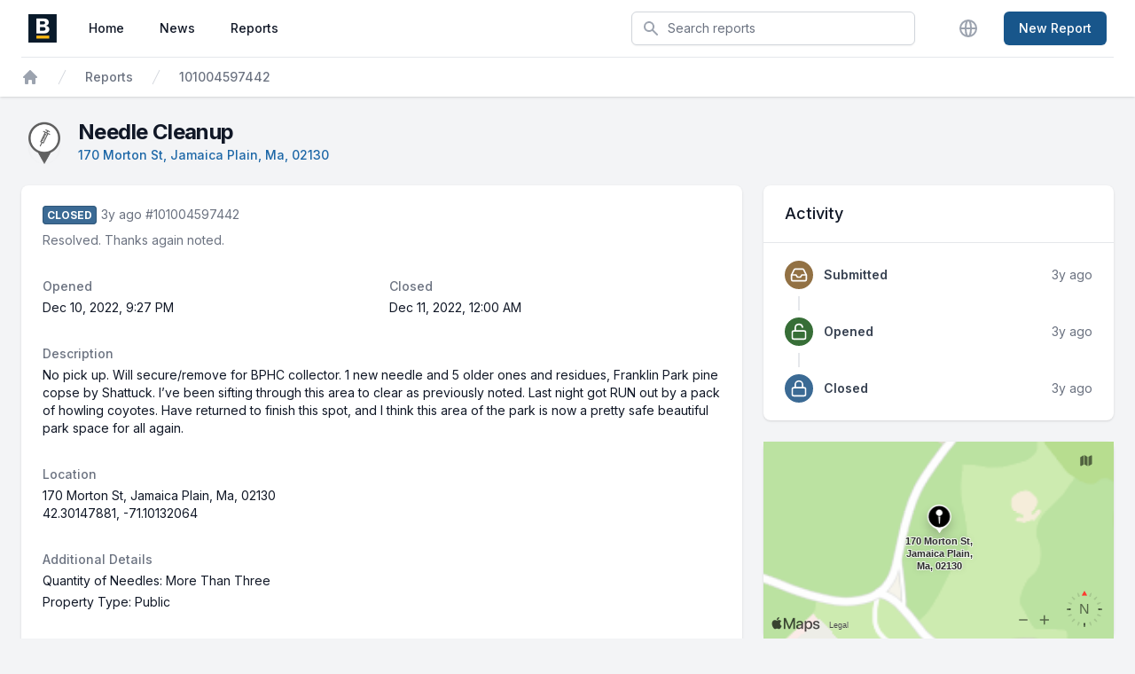

--- FILE ---
content_type: text/html; charset=utf-8
request_url: https://311.boston.gov/tickets/101004597442
body_size: 6304
content:
<!DOCTYPE html>
<html class="h-full bg-gray-100 antialiased" lang="en">
  <head>
    <style type="text/css">
  :root {
    --spot-org-primary-50: 244, 248, 251;
    --spot-org-primary-100: 233, 241, 248;
    --spot-org-primary-200: 199, 220, 238;
    --spot-org-primary-300: 166, 199, 227;
    --spot-org-primary-400: 99, 156, 206;
    --spot-org-primary-500: 32, 114, 185;
    --spot-org-primary-600: 29, 103, 167;
    --spot-org-primary-700: 24, 86, 139;
    --spot-org-primary-800: 19, 68, 111;
    --spot-org-primary-900: 16, 56, 91;

    --spot-org-secondary-50: 243, 244, 245;
    --spot-org-secondary-100: 231, 234, 236;
    --spot-org-secondary-200: 195, 201, 207;
    --spot-org-secondary-300: 159, 169, 177;
    --spot-org-secondary-400: 86, 105, 119;
    --spot-org-secondary-500: 14, 40, 61;
    --spot-org-secondary-600: 13, 36, 55;
    --spot-org-secondary-700: 11, 30, 46;
    --spot-org-secondary-800: 8, 24, 37;
    --spot-org-secondary-900: 7, 20, 30;
  }
</style>

    <meta name="viewport" content="width=device-width, initial-scale=1.0" />
    <title>
      Boston
    </title>
    <meta name="csrf-param" content="authenticity_token" />
<meta name="csrf-token" content="6LcxKoHLQdXWuKdfNca8y2lfcI1-bOaK-dlXkH9sy8xxzTaJI6P1ANOX7RyjrJ2KNghJCahR_d5_qhtVP1o-Tw" />
    
    <link rel="icon" href="/favicon.ico" sizes="any">
    <link rel="icon" href="/favicon.svg" type="image/svg+xml">
    <link rel="manifest" href="/manifest.webmanifest">
      <link rel="preload" href="https://fonts.googleapis.com/css2?family=Inter:wght@400;500;600;700&display=swap" as="style" onload="this.onload=null;this.rel='stylesheet'">
    <script src="/assets/application.esbuild-7b7bb77bb98d66bc2a5d2be0a1425edfc924a6d9c35e8a69b4b496316a9514c6.js" defer="defer" data-turbo-track="reload"></script>
      <link rel="canonical" href="https://311.boston.gov/tickets/101004597442">

    <link rel="stylesheet" href="/assets/application-tailwind-8a3450abf6072de380b551e0434570e8fb5ae808fd592c25a1d0ed68ca866015.css" media="all" data-turbo-track="reload" />
      <meta name="cloudinary_cloud_name" content="spot-boston" />
    
  </head>
  <body class="h-full">
    <div class="min-h-full">
      <header class="bg-white shadow" data-controller="toggle">
  <div class="max-w-7xl mx-auto px-2 sm:px-4 lg:px-8">
    <div class="flex justify-between h-16">
      <div class="flex px-2 lg:px-0">
        <div class="flex-shrink-0 flex items-center">
          <a href="/">
              <noscript><img class="h-8 w-auto" alt="BOS:311" ssl_detected="true" src="https://spotreporters-res.cloudinary.com/image/upload/v1630082664/boston/shared/b-logo-new.png" /></noscript><img alt="BOS:311" class="h-8 w-auto cld-responsive" cloud_name="spotreporters" ssl_detected="true" data-src="https://spotreporters-res.cloudinary.com/image/upload/v1630082664/boston/shared/b-logo-new.png" src="[data-uri]" />
</a>        </div>
        <nav aria-label="Global" class="hidden lg:ml-6 lg:flex lg:items-center lg:space-x-4">
          <a aria-label="Home" class="text-gray-900 hover:bg-org-secondary-300 hover:text-gray-900 rounded-md py-2 px-3 inline-flex items-center text-sm font-medium" href="/">Home</a>
          <a aria-label="News" class="text-gray-900 hover:bg-org-secondary-300 hover:text-gray-900 rounded-md py-2 px-3 inline-flex items-center text-sm font-medium" href="/posts">News</a>
          <a aria-label="Reports" class="text-gray-900 hover:bg-org-secondary-300 hover:text-gray-900 rounded-md py-2 px-3 inline-flex items-center text-sm font-medium" href="/tickets">Reports</a>
        </nav>
      </div>
      <div class="flex-1 flex items-center justify-center px-2 lg:ml-6 lg:justify-end">
        <div class="max-w-lg w-full lg:max-w-xs">
            <form action="/tickets" accept-charset="UTF-8" method="get">
              <label for="search" class="sr-only">Search</label>
              <div class="relative">
                <div class="absolute inset-y-0 left-0 pl-3 flex items-center pointer-events-none">
                  <!DOCTYPE svg PUBLIC "-//W3C//DTD SVG 1.1//EN" "http://www.w3.org/Graphics/SVG/1.1/DTD/svg11.dtd">
<svg xmlns="http://www.w3.org/2000/svg" viewBox="0 0 20 20" fill="currentColor" aria-hidden="true" class="h-5 w-5 text-gray-400"><title>Search</title>
  <path fill-rule="evenodd" d="M8 4a4 4 0 100 8 4 4 0 000-8zM2 8a6 6 0 1110.89 3.476l4.817 4.817a1 1 0 01-1.414 1.414l-4.816-4.816A6 6 0 012 8z" clip-rule="evenodd"></path>
</svg>
                </div>
                <input id="search" name="filter[search]" type="search" class="block w-full pl-10 pr-3 py-2 border border-gray-300 rounded-md leading-5 bg-white shadow-sm placeholder-gray-500 focus:outline-none focus:placeholder-gray-400 focus:ring-1 focus:ring-org-primary-600 focus:border-org-primary-600 sm:text-sm" placeholder="Search reports">
              </div>
</form>        </div>
      </div>
      <div class="flex items-center lg:hidden">
        <!-- Mobile menu button -->
        <button type="button" class="inline-flex items-center justify-center p-2 rounded-md text-gray-400 hover:text-gray-500 hover:bg-gray-100 focus:outline-none focus:ring-2 focus:ring-inset focus:ring-org-primary-500" aria-expanded="false" data-action="click->toggle#toggle touch->toggle#toggle">
          <span class="sr-only">Open main menu</span>
          <!DOCTYPE svg PUBLIC "-//W3C//DTD SVG 1.1//EN" "http://www.w3.org/Graphics/SVG/1.1/DTD/svg11.dtd">
<svg xmlns="http://www.w3.org/2000/svg" fill="none" viewBox="0 0 24 24" stroke="currentColor" aria-hidden="true" class="block h-6 w-6"><title>Menu</title>
  <path stroke-linecap="round" stroke-linejoin="round" stroke-width="2" d="M4 6h16M4 12h16M4 18h16"></path>
</svg>
        </button>
      </div>

      <!-- Mobile menu, show/hide based on mobile menu state. -->
      <div class="hidden lg:hidden" data-toggle-target="toggleable">
        <!--
          Mobile menu overlay, show/hide based on mobile menu state.
        -->
        <div class="z-40 fixed inset-0 bg-black bg-opacity-25" aria-hidden="true"></div>
        <!--
          Mobile menu, show/hide based on mobile menu state.
        -->
        <div class="z-50 absolute top-0 right-0 max-w-none w-full p-2 transition transform origin-top">
          <div class="rounded-lg shadow-lg ring-1 ring-black ring-opacity-5 bg-white divide-y divide-gray-200">
            <div class="pt-3 pb-2">
              <div class="flex items-center justify-between px-4">
                <div>
                    <noscript><img class="h-8 w-auto" alt="BOS:311" ssl_detected="true" src="https://spotreporters-res.cloudinary.com/image/upload/v1630082664/boston/shared/b-logo-new.png" /></noscript><img alt="BOS:311" class="h-8 w-auto cld-responsive" cloud_name="spotreporters" ssl_detected="true" data-src="https://spotreporters-res.cloudinary.com/image/upload/v1630082664/boston/shared/b-logo-new.png" src="[data-uri]" />
                </div>
                <div class="-mr-2">
                  <button type="button" class="bg-white rounded-md p-2 inline-flex items-center justify-center text-gray-400 hover:text-gray-500 hover:bg-gray-100 focus:outline-none focus:ring-2 focus:ring-inset focus:ring-org-primary-500">
                    <span class="sr-only">Close menu</span>
                    <!DOCTYPE svg PUBLIC "-//W3C//DTD SVG 1.1//EN" "http://www.w3.org/Graphics/SVG/1.1/DTD/svg11.dtd">
<svg xmlns="http://www.w3.org/2000/svg" fill="none" viewBox="0 0 24 24" stroke="currentColor" aria-hidden="true" class="h-6 w-6" data-action="click-&gt;toggle#toggle touch-&gt;toggle#hide"><title>Close</title>
  <path stroke-linecap="round" stroke-linejoin="round" stroke-width="2" d="M6 18L18 6M6 6l12 12"></path>
</svg>
                  </button>
                </div>
              </div>
              <div class="mt-3 px-2 space-y-1">
                <a class="block rounded-md px-3 py-2 text-base text-gray-900 font-medium hover:bg-gray-100 hover:text-gray-800" href="/">Home</a>
                <a class="block rounded-md px-3 py-2 text-base text-gray-900 font-medium hover:bg-gray-100 hover:text-gray-800" href="/posts">News</a>
                <a class="block rounded-md px-3 py-2 text-base text-gray-900 font-medium hover:bg-gray-100 hover:text-gray-800" href="/tickets">Reports</a>
                <a class="block rounded-md px-3 py-2 text-base text-gray-900 font-medium hover:bg-gray-100 hover:text-gray-800" href="/language/edit">Language</a>
              </div>
            </div>
            <div class="pt-4 pb-2">
              <div class="py-4 max-w-7xl mx-auto px-4 sm:px-6">
                  <a class="w-full flex items-center justify-center px-4 py-2 border border-transparent text-base font-medium rounded-md shadow-sm text-white hover:text-white bg-org-primary-600 hover:bg--700" href="/tickets/new">New Report</a>
              </div>
            </div>
          </div>
        </div>
      </div>

      <div class="hidden lg:ml-4 lg:flex lg:items-center">
        <a class="ml-5 flex-shrink-0 bg-white rounded-full p-1 text-gray-400 hover:text-gray-500 focus:outline-none focus:ring-2 focus:ring-offset-2 focus:ring-org-primary-500" href="/language/edit">
          <span class="sr-only">Change Language</span>
          <!DOCTYPE svg PUBLIC "-//W3C//DTD SVG 1.1//EN" "http://www.w3.org/Graphics/SVG/1.1/DTD/svg11.dtd">
<svg xmlns="http://www.w3.org/2000/svg" fill="none" viewBox="0 0 24 24" stroke="currentColor" stroke-width="2" aria-hidden="true" class="h-6 w-6"><title>Languages</title>
  <path stroke-linecap="round" stroke-linejoin="round" d="M21 12a9 9 0 01-9 9m9-9a9 9 0 00-9-9m9 9H3m9 9a9 9 0 01-9-9m9 9c1.657 0 3-4.03 3-9s-1.343-9-3-9m0 18c-1.657 0-3-4.03-3-9s1.343-9 3-9m-9 9a9 9 0 019-9"></path>
</svg>
</a>
          <a class="ml-6 inline-flex items-center px-4 py-2 border border-transparent text-sm font-medium rounded-md shadow-sm text-white hover:text-white bg-org-primary-700 hover:bg-org-primary-700 focus:outline-none focus:ring-2 focus:ring-offset-2 focus:ring-org-primary-500" href="/tickets/new">New Report</a>
      </div>
    </div>
  </div>

    <div class="max-w-7xl mx-auto px-4 sm:px-6">
  <div class="border-t border-gray-200 py-3">
    <nav class="flex" aria-label="breadcrumbs">
      <div class="sm:block">
        <ol role="list" class="list-none flex items-center space-x-4">
          <li>
            <div>
              <a class="text-gray-400 hover:text-gray-500" href="/">
                <svg xmlns="http://www.w3.org/2000/svg" viewBox="0 0 20 20" fill="currentColor" class="w-5 h-5 h-5 w-5  ">
  <path fill-rule="evenodd" d="M9.293 2.293a1 1 0 011.414 0l7 7A1 1 0 0117 11h-1v6a1 1 0 01-1 1h-2a1 1 0 01-1-1v-3a1 1 0 00-1-1H9a1 1 0 00-1 1v3a1 1 0 01-1 1H5a1 1 0 01-1-1v-6H3a1 1 0 01-.707-1.707l7-7z" clip-rule="evenodd"></path>
</svg>
                <span class="sr-only">Home</span>
</a>            </div>
          </li>
            <li>
  <div class="flex items-center">
    <!DOCTYPE svg PUBLIC "-//W3C//DTD SVG 1.1//EN" "http://www.w3.org/Graphics/SVG/1.1/DTD/svg11.dtd">
<svg xmlns="http://www.w3.org/2000/svg" fill="currentColor" viewBox="0 0 20 20" aria-hidden="true" class="flex-shrink-0 h-5 w-5 text-gray-300"><title>Right slash</title>
  <path d="M5.555 17.776l8-16 .894.448-8 16-.894-.448z"></path>
</svg>
    <a class="ml-4 text-sm font-medium text-gray-500 hover:text-gray-700" aria-current="page" href="/tickets">Reports</a>
  </div>
</li>

            <li>
  <div class="flex items-center">
    <!DOCTYPE svg PUBLIC "-//W3C//DTD SVG 1.1//EN" "http://www.w3.org/Graphics/SVG/1.1/DTD/svg11.dtd">
<svg xmlns="http://www.w3.org/2000/svg" fill="currentColor" viewBox="0 0 20 20" aria-hidden="true" class="flex-shrink-0 h-5 w-5 text-gray-300"><title>Right slash</title>
  <path d="M5.555 17.776l8-16 .894.448-8 16-.894-.448z"></path>
</svg>
    <a class="ml-4 text-sm font-medium text-gray-500 hover:text-gray-700" aria-current="page" href="/tickets/101004597442">101004597442</a>
  </div>
</li>

        </ol>
      </div>
</nav>  </div>
</div>


</header>

      <main class="py-6">
          <div class="mb-6">
            <div class="max-w-3xl mx-auto px-4 sm:px-6 md:flex md:items-center md:justify-between md:space-x-5 lg:max-w-7xl lg:px-8">
    <div class="flex items-top space-x-5">
      <div class="flex-shrink-0">
        <div class="relative">
          <img class="mt-1 w-9 h-auto" alt="" ssl_detected="true" src="/ticket_types/dpi/3/normal/Mayor&#39;s%2024%20Hour%20Hotline:Needle%20Program:Needle%20Pickup" />
          <span class="absolute inset-0 shadow-inner rounded-full" aria-hidden="true"></span>
        </div>
      </div>
      <div>
          <h1 class="text-2xl font-bold text-gray-900">Needle Cleanup</h1>
          <p class="text-sm font-medium text-gray-500">
            <a class="text-org-primary-600 focus:text-org-primary-800 hover:text-org-primary-800" href="https://maps.apple.com/?address=170+Morton+St%2C+Jamaica+Plain%2C+Ma%2C+02130&amp;ll=42.30147881%2C-71.10132064">170 Morton St, Jamaica Plain, Ma, 02130</a>
          </p>
        <p class="text-sm font-medium">
          
        </p>
      </div>
    </div>
  </div>

          </div>
        <div class="max-w-3xl mx-auto grid grid-cols-1 gap-6 sm:px-6 lg:max-w-7xl lg:grid-flow-col-dense lg:grid-cols-3">
          <div class="space-y-6 lg:col-start-1 lg:col-span-2">
            

            


  <div data-controller="content-poller" data-content-poller-poll-timer-value="60" data-content-poller-url-value="/tickets/101004597442?_poll=true">
    <section>
  <div class="bg-white shadow sm:rounded-lg">
    <div class="px-4 py-5 sm:px-6">
      <dl class="grid grid-cols-1 gap-x-4 gap-y-8 sm:grid-cols-2">
        <div class="col-start-1 sm:col-span-2">
          <div>
            <span class="text-xs font-extrabold px-1 py-0.5 rounded border text-white bg-status-closed-800 border-status-closed-900">CLOSED</span>
            
            <span class="text-sm text-gray-500">
              <time datetime="2022-12-11T00:00:54Z">3y ago</time>
            </span>
              <span class="text-sm text-gray-500">#101004597442</span>
          </div>
            <p class="mt-2 text-gray-500 text-sm">Resolved. Thanks again noted.</p>
        </div>
          <div class="sm:col-span-1">
            <dt class="text-sm font-medium text-gray-500">Opened</dt>
            <dd class="mt-1 text-sm text-gray-900">
              <time datetime="2022-12-10T21:27:00Z"><span data-timestamp="1670707620000" data-datetime-format-options="{&quot;dateStyle&quot;:&quot;medium&quot;,&quot;timeStyle&quot;:&quot;short&quot;}" title="2022-12-10T21:27:00Z">Dec 10, 2022 at 9:27 PM</span></time></dd>
          </div>
          <div class="sm:col-span-1">
            <dt class="text-sm font-medium text-gray-500">Closed</dt>
            <dd class="mt-1 text-sm text-gray-900">
              <time datetime="2022-12-11T00:00:54Z"><span data-timestamp="1670716854390" data-datetime-format-options="{&quot;dateStyle&quot;:&quot;medium&quot;,&quot;timeStyle&quot;:&quot;short&quot;}" title="2022-12-11T00:00:54Z">Dec 11, 2022 at 12:00 AM</span></time>
            </dd>
          </div>
        <div class="sm:col-span-2">
          <dt class="text-sm font-medium text-gray-500">Description</dt>
          <dd class="mt-1 text-sm text-gray-900">No pick up. Will secure/remove for BPHC collector. 1 new needle and 5 older ones and residues, Franklin Park pine copse by Shattuck.  I’ve been sifting through this area to clear as previously noted. Last night got RUN out by a pack of howling coyotes. Have returned to finish this spot, and I think this area of the park is now a pretty safe beautiful park space for all again.</dd>
        </div>
          <div class="sm:col-span-2">
            <dt class="text-sm font-medium text-gray-500">Location</dt>
            <dd class="mt-1 text-sm text-gray-900">
                <a href="https://maps.apple.com/?address=170+Morton+St%2C+Jamaica+Plain%2C+Ma%2C+02130&amp;ll=42.30147881%2C-71.10132064">170 Morton St, Jamaica Plain, Ma, 02130</a><br />
                42.30147881, -71.10132064
            </dd>
          </div>
          <div class="sm:col-span-2">
            <dt class="text-sm font-medium text-gray-500">Additional Details</dt>
              <dd class="mt-1 text-sm text-gray-900">Quantity of Needles: More Than Three</dd>
              <dd class="mt-1 text-sm text-gray-900">Property Type: Public</dd>
          </div>
          <div class="sm:col-span-2">
            <dt class="text-sm font-medium text-gray-500">Photos</dt>
            <dd class="mt-1 text-sm text-gray-900">
              <div class="flex flex-wrap gap-4">
  <a aria-label="Report image 1" href="https://spot-boston-res.cloudinary.com/image/upload/v1670707626/boston/production/jb7frbwb1y4ku8e4hobl.jpg#spot=dd7ddb03-58db-4769-a005-90681f457f7c">
    <div class="h-32 w-32 rounded-lg bg-gray-300 overflow-hidden">
      <noscript><img class="w-full h-full object-cover" alt="Image submitted with report" src="https://spot-boston-res.cloudinary.com/image/upload/f_auto/v1/boston/production/jb7frbwb1y4ku8e4hobl" /></noscript><img alt="Image submitted with report" class="w-full h-full object-cover cld-responsive" data-src="https://spot-boston-res.cloudinary.com/image/upload/f_auto/c_scale,dpr_auto,w_auto/v1/boston/production/jb7frbwb1y4ku8e4hobl" src="[data-uri]" />
    </div>
</a>  <a aria-label="Report image 2" href="https://spot-boston-res.cloudinary.com/image/upload/v1670707628/boston/production/vqxnzki4ofgsv7ub08hd.jpg#spot=b98131c4-66b9-4d96-81dd-95e06e4bb52f">
    <div class="h-32 w-32 rounded-lg bg-gray-300 overflow-hidden">
      <noscript><img class="w-full h-full object-cover" alt="Image submitted with report" src="https://spot-boston-res.cloudinary.com/image/upload/f_auto/v1/boston/production/vqxnzki4ofgsv7ub08hd" /></noscript><img alt="Image submitted with report" class="w-full h-full object-cover cld-responsive" data-src="https://spot-boston-res.cloudinary.com/image/upload/f_auto/c_scale,dpr_auto,w_auto/v1/boston/production/vqxnzki4ofgsv7ub08hd" src="[data-uri]" />
    </div>
</a></div>

            </dd>
          </div>
      </dl>
    </div>
    <div>
      <a class="block bg-gray-50 text-sm font-medium text-gray-500 text-center px-4 py-4 hover:text-gray-700 sm:rounded-b-lg" href="#">
        <time datetime="2025-08-19T11:25:53Z">Last updated 22w ago</time>
</a>    </div>
  </div>
</section>

</div>

          </div>
            <div class="flex flex-col space-y-6">
                <section aria-labelledby="ticket-activity-section-title">
  <div class="bg-white shadow sm:rounded-lg">
    <div class="px-4 py-5 sm:px-6">
      <h2 id="ticket-activity-section-title" class="text-lg leading-6 font-medium text-gray-900">Activity</h2>
    </div>
    <div class="border-t border-gray-200 px-4 py-5 sm:px-6">
      <ul role="list" class="-mb-8 list-none">
        

<li>
  <div class="relative pb-8">
    <span class="absolute top-4 left-4 -ml-px h-full w-0.5 bg-gray-200" aria-hidden="true"></span>
  <div class="relative flex space-x-3">
    <div>
      <span class="h-8 w-8 rounded-full bg-status-submitted-800 flex items-center justify-center ring-8 ring-white">
        <svg xmlns="http://www.w3.org/2000/svg" width="24" height="24" viewBox="0 0 24 24" fill="none" stroke="currentColor" stroke-width="2" stroke-linecap="round" stroke-linejoin="round" class="lucide lucide-inbox w-5 h-5 text-white" aria-hidden="true"><title>Lucide/outline/inbox</title><polyline points="22 12 16 12 14 15 10 15 8 12 2 12"></polyline><path d="M5.45 5.11 2 12v6a2 2 0 0 0 2 2h16a2 2 0 0 0 2-2v-6l-3.45-6.89A2 2 0 0 0 16.76 4H7.24a2 2 0 0 0-1.79 1.11z"></path></svg>
      </span>
    </div>
    <div class="min-w-0 flex-1 pt-1.5 flex justify-between space-x-4">
      <div>
        <p class="text-sm font-semibold text-gray-700">Submitted</p>
      </div>
      <div class="text-right text-sm whitespace-nowrap text-gray-500">
        <time datetime="2022-12-10T21:27:00Z">3y ago</time>
      </div>
    </div>
  </div>
</li>


          

<li>
  <div class="relative pb-8">
    <span class="absolute top-4 left-4 -ml-px h-full w-0.5 bg-gray-200" aria-hidden="true"></span>
  <div class="relative flex space-x-3">
    <div>
      <span class="h-8 w-8 rounded-full bg-status-open-800 flex items-center justify-center ring-8 ring-white">
        <svg xmlns="http://www.w3.org/2000/svg" width="24" height="24" viewBox="0 0 24 24" fill="none" stroke="currentColor" stroke-width="2" stroke-linecap="round" stroke-linejoin="round" class="lucide lucide-lock-open w-5 h-5 text-white" aria-hidden="true"><title>Lucide/outline/lock open</title><rect width="18" height="11" x="3" y="11" rx="2" ry="2"></rect><path d="M7 11V7a5 5 0 0 1 9.9-1"></path></svg>
      </span>
    </div>
    <div class="min-w-0 flex-1 pt-1.5 flex justify-between space-x-4">
      <div>
        <p class="text-sm font-semibold text-gray-700">Opened</p>
      </div>
      <div class="text-right text-sm whitespace-nowrap text-gray-500">
        <time datetime="2022-12-10T21:27:09Z">3y ago</time>
      </div>
    </div>
  </div>
</li>

          

<li>
  <div class="relative pb-8">
  <div class="relative flex space-x-3">
    <div>
      <span class="h-8 w-8 rounded-full bg-status-closed-800 flex items-center justify-center ring-8 ring-white">
        <svg xmlns="http://www.w3.org/2000/svg" width="24" height="24" viewBox="0 0 24 24" fill="none" stroke="currentColor" stroke-width="2" stroke-linecap="round" stroke-linejoin="round" class="lucide lucide-lock w-5 h-5 text-white" aria-hidden="true"><title>Lucide/outline/lock</title><rect width="18" height="11" x="3" y="11" rx="2" ry="2"></rect><path d="M7 11V7a5 5 0 0 1 10 0v4"></path></svg>
      </span>
    </div>
    <div class="min-w-0 flex-1 pt-1.5 flex justify-between space-x-4">
      <div>
        <p class="text-sm font-semibold text-gray-700">Closed</p>
      </div>
      <div class="text-right text-sm whitespace-nowrap text-gray-500">
        <time datetime="2022-12-11T00:00:54Z">3y ago</time>
      </div>
    </div>
  </div>
</li>

      </ul>
    </div>
  </div>
</section>

    <section class="lg:col-start-3 lg:col-span-1">
  <div class="bg-white aspect-w-16 aspect-h-9 shadow overflow-clip sm:rounded-lg sm:px-6">
    <div style="width:100%;" class="aspect-w-16 aspect-h-9 min-h-[128px] overflow-clip" data-controller="mapkit-map" data-mapkit-map-latitude-value="42.30147881" data-mapkit-map-longitude-value="-71.10132064" data-mapkit-map-address-value="170 Morton St, Jamaica Plain, Ma, 02130" data-mapkit-map-draggable-value="false" data-mapkit-map-token-server-value="https://tokens.spotmobile.io/maps/token"></div>
  </div>
</section>


            </div>
        </div>
      </main>
      <footer class="max-w-7xl mx-auto px-2 sm:px-4 lg:px-8l h-auto text-sm pb-4 lg:px-6">
  <div class="flex flex-col-reverse text-sm lg:flex-row lg:justify-between lg:p-0">
    <div class="flex items-center justify-center">
      <a class="sm:inline-block" href="https://www.connectedbits.com">
        <!DOCTYPE svg PUBLIC "-//W3C//DTD SVG 1.1//EN" "http://www.w3.org/Graphics/SVG/1.1/DTD/svg11.dtd">
<svg xmlns="http://www.w3.org/2000/svg" xmlns:xlink="http://www.w3.org/1999/xlink" xmlns:serif="http://www.serif.com/" width="24" height="24" viewBox="0 0 80 81" version="1.1" xml:space="preserve" style="fill-rule:evenodd;clip-rule:evenodd;stroke-linejoin:round;stroke-miterlimit:2;" role="img" aria-labelledby="abs72cn5ttabh3r0p7t6jbjr3ygowa05" class="fill-current text-gray-600 hover:text-gray-700"><title id="abs72cn5ttabh3r0p7t6jbjr3ygowa05">Connected Bits, LLC</title>
    <path d="M71.47,0L8.1,0C3.656,0 -0,3.656 0,8.1L0,49.45C0,53.894 3.656,57.55 8.1,57.55L13.5,57.55L13.5,80.4L39.06,57.55L71.47,57.55C75.914,57.55 79.57,53.894 79.57,49.45L79.57,8.1C79.57,3.656 75.914,0 71.47,0ZM39.79,39.6C39.787,39.6 39.783,39.6 39.78,39.6C32.939,39.6 27.31,33.971 27.31,27.13C27.31,20.289 32.939,14.66 39.78,14.66C46.621,14.66 52.25,20.289 52.25,27.13C52.25,33.967 46.627,39.595 39.79,39.6Z" style="fill:rgb(87,86,86);fill-rule:nonzero;"></path>
    <path d="M45.92,23.17C45.92,24.574 44.764,25.73 43.36,25.73C41.956,25.73 40.8,24.574 40.8,23.17C40.8,21.766 41.956,20.61 43.36,20.61L43.42,20.61C42.326,19.955 41.075,19.61 39.8,19.61C35.932,19.61 32.75,22.792 32.75,26.66C32.75,30.527 35.932,33.71 39.8,33.71C43.667,33.71 46.85,30.527 46.85,26.66C46.85,25.432 46.529,24.226 45.92,23.16L45.92,23.17Z" style="fill:rgb(86,86,86);fill-rule:nonzero;"></path>
</svg>
</a>      <div class="ml-4 text-gray-700"><a class="text-gray-700 hover:text-gray-800" href="https://www.connectedbits.com">© 2026 Connected Bits, LLC</a></div>
    </div>
    <div class="flex flex-wrap justify-center">
        <a class="text-gray-700 hover:text-gray-800 no-underline block lg:my-0 mb-2 mr-4" href="/auth?client_id=28bc945d-ddbd-4680-a0f3-c250eab3e446&amp;redirect_uri=%2F&amp;response_type=cookie&amp;scope=read+write">Workers</a>
        <a class="text-gray-700 hover:text-gray-800 no-underline block lg:my-0 mb-2 mr-4" href="/manage">Staff</a>
      <a class="text-gray-700 hover:text-gray-800 no-underline block lg:my-0 mb-2 mr-4" href="http://boston.gov/apps">About Us</a>
      <a class="text-gray-700 hover:text-gray-800 no-underline block lg:my-0 mb-2 mr-4" href="https://www.boston.gov/departments/innovation-and-technology/terms-use-and-privacy-policy">Privacy Policy</a>
      <a class="text-gray-700 hover:text-gray-800 no-underline block lg:my-0 mb-2" href="https://www.boston.gov/departments/innovation-and-technology/bos311-mobile-app-terms-service">Terms Of Service</a>
    </div>
  </div>
</footer>

    </div>
    <!-- Google tag (gtag.js) -->
<script async src="https://www.googletagmanager.com/gtag/js?id=G-GZ01D9872C"></script>
<script>
window.dataLayer = window.dataLayer || [];
function gtag(){dataLayer.push(arguments);}
gtag('js', new Date());
gtag('config', 'G-GZ01D9872C');
</script>
  <script type="text/javascript" src="/_Incapsula_Resource?SWJIYLWA=719d34d31c8e3a6e6fffd425f7e032f3&ns=2&cb=980246668" async></script></body>
</html>


--- FILE ---
content_type: text/html;charset=utf-8
request_url: https://tokens.spotmobile.io/maps/token
body_size: 196
content:
eyJraWQiOiI1TkdZVFBHNFZCIiwidHlwIjoiSldUIiwiYWxnIjoiRVMyNTYifQ.eyJpc3MiOiI4RjNYODlZSDZTIiwiZXhwIjoxNzY5MTg0NDkwLCJpYXQiOjE3NjkxODQxOTAsIm5iZiI6MTc2OTE4NDE5MCwib3JpZ2luIjoiaHR0cHM6Ly8zMTEuYm9zdG9uLmdvdiJ9.bOfb9D5ACjsPjqtaDboeUXCHOABo18FejEnrWpvAqV01xv59FiPgQ5CqoY6Kvkiyiyv88HsoYaZnlTF0RqkOwA

--- FILE ---
content_type: text/css
request_url: https://311.boston.gov/assets/application-tailwind-8a3450abf6072de380b551e0434570e8fb5ae808fd592c25a1d0ed68ca866015.css
body_size: 20671
content:
@tailwind base;

@tailwind components;

/*
 * Remove these if you'd like to use TailwindUI which expects a clean slate
*/

body {
  display: flex;
  flex-direction: column;
  min-height: 100vh;
  /* mobile viewport bug fix */
  min-height: -webkit-fill-available;
}

.main {
  flex: 1;
}

a{
  --tw-text-opacity: 1;
  color: rgb(37 99 235 / var(--tw-text-opacity));
}

a:hover, a:focus{
  --tw-text-opacity: 1;
  color: rgb(59 130 246 / var(--tw-text-opacity));
  transform: none;
}

ul{
  list-style-position: inside;
  list-style-type: disc;
}

ol{
  list-style-position: inside;
  list-style-type: decimal;
}

.table{
  width: 100%;
}

.table th, .table td{
  vertical-align: top;
}

.table-responsive{
  display: block;
  width: 100%;
  overflow-x: auto;
  -webkit-overflow-scrolling: touch;
}

.hint{
  --tw-text-opacity: 1;
  color: rgb(75 85 99 / var(--tw-text-opacity));
  font-size: 0.875rem;
  line-height: 1.25rem;
  margin-top: 0.5rem;
  margin-left: 0.5rem;
}

/* Hotwire's version of data-disable-with */

button                  .when-disabled {
  display: none;
}

button[disabled]        .when-disabled {
  display: initial;
}

button                  .when-enabled {
  display: initial;
}

button[disabled]        .when-enabled {
  display: none;
}

.form-group{
  position: relative;
  margin-bottom: 1.5rem;
}

.form-input[disabled]{
  --tw-bg-opacity: 1;
  background-color: rgb(229 231 235 / var(--tw-bg-opacity));
}

/* non-input elements (like the Stripe card form) can be styled to look like an input */

div.form-control {
  -webkit-appearance: none;
  -moz-appearance: none;
  appearance: none;
  background-color: #fff;
  border-width: 1px;
  padding-top: .5rem;
  padding-right: .75rem;
  padding-bottom: .5rem;
  padding-left: .75rem;
  font-size: 1rem;
  line-height: 1.5rem;
}

select:not([multiple]){
  -webkit-appearance: none;
     -moz-appearance: none;
          appearance: none;
  background-color: #fff;
  border-color: #6b7280;
  border-width: 1px;
  border-radius: 0px;
  padding-top: 0.5rem;
  padding-right: 0.75rem;
  padding-bottom: 0.5rem;
  padding-left: 0.75rem;
  font-size: 1rem;
  line-height: 1.5rem;
  --tw-shadow: 0 0 #0000;
}

select:not([multiple]):focus{
  outline: 2px solid transparent;
  outline-offset: 2px;
  --tw-ring-inset: var(--tw-empty,/*!*/ /*!*/);
  --tw-ring-offset-width: 0px;
  --tw-ring-offset-color: #fff;
  --tw-ring-color: #2563eb;
  --tw-ring-offset-shadow: var(--tw-ring-inset) 0 0 0 var(--tw-ring-offset-width) var(--tw-ring-offset-color);
  --tw-ring-shadow: var(--tw-ring-inset) 0 0 0 calc(1px + var(--tw-ring-offset-width)) var(--tw-ring-color);
  box-shadow: var(--tw-ring-offset-shadow), var(--tw-ring-shadow), var(--tw-shadow);
  border-color: #2563eb;
}

select:not([multiple]){
  background-image: url("data:image/svg+xml,%3csvg xmlns='http://www.w3.org/2000/svg' fill='none' viewBox='0 0 20 20'%3e%3cpath stroke='%236b7280' stroke-linecap='round' stroke-linejoin='round' stroke-width='1.5' d='M6 8l4 4 4-4'/%3e%3c/svg%3e");
  background-position: right 0.5rem center;
  background-repeat: no-repeat;
  background-size: 1.5em 1.5em;
  padding-right: 2.5rem;
  -webkit-print-color-adjust: exact;
          color-adjust: exact;
  margin-top: 0.25rem;
  display: block;
  width: 100%;
  border-radius: 0.375rem;
  --tw-border-opacity: 1;
  border-color: rgb(209 213 219 / var(--tw-border-opacity));
  --tw-shadow: 0 1px 2px 0 rgb(0 0 0 / 0.05);
  --tw-shadow-colored: 0 1px 2px 0 var(--tw-shadow-color);
  box-shadow: var(--tw-ring-offset-shadow, 0 0 #0000), var(--tw-ring-shadow, 0 0 #0000), var(--tw-shadow);
}

select:not([multiple]):focus{
  --tw-border-opacity: 1;
  border-color: rgb(147 197 253 / var(--tw-border-opacity));
  --tw-ring-offset-shadow: var(--tw-ring-inset) 0 0 0 var(--tw-ring-offset-width) var(--tw-ring-offset-color);
  --tw-ring-shadow: var(--tw-ring-inset) 0 0 0 calc(3px + var(--tw-ring-offset-width)) var(--tw-ring-color);
  box-shadow: var(--tw-ring-offset-shadow), var(--tw-ring-shadow), var(--tw-shadow, 0 0 #0000);
  --tw-ring-color: rgb(191 219 254 / var(--tw-ring-opacity));
  --tw-ring-opacity: 0.5;
}

select:not([multiple])[disabled]{
  --tw-bg-opacity: 1;
  background-color: rgb(229 231 235 / var(--tw-bg-opacity));
}

select[multiple]{
  -webkit-appearance: none;
     -moz-appearance: none;
          appearance: none;
  background-color: #fff;
  border-color: #6b7280;
  border-width: 1px;
  border-radius: 0px;
  padding-top: 0.5rem;
  padding-right: 0.75rem;
  padding-bottom: 0.5rem;
  padding-left: 0.75rem;
  font-size: 1rem;
  line-height: 1.5rem;
  --tw-shadow: 0 0 #0000;
}

select[multiple]:focus{
  outline: 2px solid transparent;
  outline-offset: 2px;
  --tw-ring-inset: var(--tw-empty,/*!*/ /*!*/);
  --tw-ring-offset-width: 0px;
  --tw-ring-offset-color: #fff;
  --tw-ring-color: #2563eb;
  --tw-ring-offset-shadow: var(--tw-ring-inset) 0 0 0 var(--tw-ring-offset-width) var(--tw-ring-offset-color);
  --tw-ring-shadow: var(--tw-ring-inset) 0 0 0 calc(1px + var(--tw-ring-offset-width)) var(--tw-ring-color);
  box-shadow: var(--tw-ring-offset-shadow), var(--tw-ring-shadow), var(--tw-shadow);
  border-color: #2563eb;
}

select[multiple]{
  margin-top: 0.25rem;
  display: block;
  width: 100%;
  border-radius: 0.375rem;
  --tw-border-opacity: 1;
  border-color: rgb(209 213 219 / var(--tw-border-opacity));
  --tw-shadow: 0 1px 2px 0 rgb(0 0 0 / 0.05);
  --tw-shadow-colored: 0 1px 2px 0 var(--tw-shadow-color);
  box-shadow: var(--tw-ring-offset-shadow, 0 0 #0000), var(--tw-ring-shadow, 0 0 #0000), var(--tw-shadow);
}

select[multiple]:focus{
  --tw-border-opacity: 1;
  border-color: rgb(147 197 253 / var(--tw-border-opacity));
  --tw-ring-offset-shadow: var(--tw-ring-inset) 0 0 0 var(--tw-ring-offset-width) var(--tw-ring-offset-color);
  --tw-ring-shadow: var(--tw-ring-inset) 0 0 0 calc(3px + var(--tw-ring-offset-width)) var(--tw-ring-color);
  box-shadow: var(--tw-ring-offset-shadow), var(--tw-ring-shadow), var(--tw-shadow, 0 0 #0000);
  --tw-ring-color: rgb(191 219 254 / var(--tw-ring-opacity));
  --tw-ring-opacity: 0.5;
}

select[multiple][disabled]{
  --tw-bg-opacity: 1;
  background-color: rgb(229 231 235 / var(--tw-bg-opacity));
}

label, .label{
  margin-bottom: 0.25rem;
  display: block;
  font-size: 0.875rem;
  font-weight: 500;
  line-height: 1.25rem;
  --tw-text-opacity: 1;
  color: rgb(55 65 81 / var(--tw-text-opacity));
}

.form-hint{
  font-size: 0.75rem;
  line-height: 1rem;
  font-style: italic;
  --tw-text-opacity: 1;
  color: rgb(75 85 99 / var(--tw-text-opacity));
}

.form-hint.error{
  margin-top: 0.25rem;
  font-size: 0.875rem;
  line-height: 1.25rem;
  font-style: italic;
  line-height: 1.5;
  --tw-text-opacity: 1;
  color: rgb(239 68 68 / var(--tw-text-opacity));
}

.caret{
  pointer-events: none;
  position: absolute;
  top: 0px;
  bottom: 0px;
  right: 0px;
  display: flex;
  align-items: center;
  padding-left: 0.5rem;
  padding-right: 0.5rem;
  --tw-text-opacity: 1;
  color: rgb(31 41 55 / var(--tw-text-opacity));
}

form.inline .form-group{
  display: flex;
  align-items: center;
  justify-content: flex-start;
}

form.inline .form-group .input{
  flex: 1 1 0%;
}

form.inline .form-group .label{
  width: 25%;
}

/* Fix flatpickr */

.flatpickr-current-month .flatpickr-monthDropdown-months {
  display: inline-block;
}

.form-checkbox{
  border-radius: 0.25rem;
  --tw-border-opacity: 1;
  border-color: rgb(209 213 219 / var(--tw-border-opacity));
  --tw-text-opacity: 1;
  color: rgb(37 99 235 / var(--tw-text-opacity));
  --tw-shadow: 0 1px 2px 0 rgb(0 0 0 / 0.05);
  --tw-shadow-colored: 0 1px 2px 0 var(--tw-shadow-color);
  box-shadow: var(--tw-ring-offset-shadow, 0 0 #0000), var(--tw-ring-shadow, 0 0 #0000), var(--tw-shadow);
}

.form-checkbox:focus{
  --tw-border-opacity: 1;
  border-color: rgb(147 197 253 / var(--tw-border-opacity));
  --tw-ring-offset-shadow: var(--tw-ring-inset) 0 0 0 var(--tw-ring-offset-width) var(--tw-ring-offset-color);
  --tw-ring-shadow: var(--tw-ring-inset) 0 0 0 calc(3px + var(--tw-ring-offset-width)) var(--tw-ring-color);
  box-shadow: var(--tw-ring-offset-shadow), var(--tw-ring-shadow), var(--tw-shadow, 0 0 #0000);
  --tw-ring-color: rgb(191 219 254 / var(--tw-ring-opacity));
  --tw-ring-opacity: 0.5;
}

.form-checkbox[disabled]{
  --tw-bg-opacity: 1;
  background-color: rgb(229 231 235 / var(--tw-bg-opacity));
}

.input-file {
  height: auto;
  z-index: 2;
  cursor: pointer;
  position: absolute;
  display: inline-block;
  overflow: hidden;
  border-style: none;
  padding-top: 0.75rem;
  padding-bottom: 0.75rem;
  padding-left: 0.75rem;
  padding-right: 0.75rem;
  padding-left: 0px;
  padding-right: 0px;
  opacity: 0;
}

.input-file + label{
  cursor: pointer;
  height: 40px;
  line-height: 40px;
  transition: ease 0.3s background, ease 0.3s transform, ease 0.2s color;
  display: inline-flex;
  align-items: center;
  justify-content: space-between;
  border-radius: 0.25rem;
  padding-left: 1rem;
  padding-right: 1rem;
  padding-top: 0px;
  padding-bottom: 0px;
  text-align: center;
  font-size: 0.875rem;
  line-height: 1.25rem;
  font-weight: 600;
  -webkit-text-decoration-line: none;
          text-decoration-line: none;
  --tw-shadow: 0 1px 2px 0 rgb(0 0 0 / 0.05);
  --tw-shadow-colored: 0 1px 2px 0 var(--tw-shadow-color);
  box-shadow: var(--tw-ring-offset-shadow, 0 0 #0000), var(--tw-ring-shadow, 0 0 #0000), var(--tw-shadow);
}

.input-file + label:focus{
  outline: 2px solid transparent;
  outline-offset: 2px;
  --tw-ring-offset-shadow: var(--tw-ring-inset) 0 0 0 var(--tw-ring-offset-width) var(--tw-ring-offset-color);
  --tw-ring-shadow: var(--tw-ring-inset) 0 0 0 calc(2px + var(--tw-ring-offset-width)) var(--tw-ring-color);
  box-shadow: var(--tw-ring-offset-shadow), var(--tw-ring-shadow), var(--tw-shadow, 0 0 #0000);
  --tw-ring-offset-width: 2px;
}

.input-file + label {
  height: 40px;
  line-height: 40px;
  transition: ease 0.3s background, ease 0.3s transform, ease 0.2s color;
}

.input-file + label:hover, .input-file + label:focus{
  cursor: pointer;
}

.input-file + label:disabled{
  cursor: not-allowed;
  opacity: 0.75;
}

.admin2 button:not(.input-file + label), .admin2 .button:not(.input-file + label){
  margin-left: 0.25rem;
  margin-right: 0.25rem;
  border-radius: 0.375rem;
  border-width: 1px;
  --tw-border-opacity: 1;
  border-color: rgb(107 114 128 / var(--tw-border-opacity));
  --tw-bg-opacity: 1;
  background-color: rgb(255 255 255 / var(--tw-bg-opacity));
  padding: 0.5rem;
  font-size: 0.875rem;
  line-height: 1.25rem;
  font-weight: 500;
  --tw-text-opacity: 1;
  color: rgb(31 41 55 / var(--tw-text-opacity));
  --tw-shadow: 0 1px 2px 0 rgb(0 0 0 / 0.05);
  --tw-shadow-colored: 0 1px 2px 0 var(--tw-shadow-color);
  box-shadow: var(--tw-ring-offset-shadow, 0 0 #0000), var(--tw-ring-shadow, 0 0 #0000), var(--tw-shadow);
}

.admin2 button:not(.input-file + label):hover, .admin2 .button:not(.input-file + label):hover{
  --tw-bg-opacity: 1;
  background-color: rgb(229 231 235 / var(--tw-bg-opacity));
}

.admin2 button:not(.input-file + label):focus, .admin2 .button:not(.input-file + label):focus{
  outline: 2px solid transparent;
  outline-offset: 2px;
  --tw-ring-offset-shadow: var(--tw-ring-inset) 0 0 0 var(--tw-ring-offset-width) var(--tw-ring-offset-color);
  --tw-ring-shadow: var(--tw-ring-inset) 0 0 0 calc(2px + var(--tw-ring-offset-width)) var(--tw-ring-color);
  box-shadow: var(--tw-ring-offset-shadow), var(--tw-ring-shadow), var(--tw-shadow, 0 0 #0000);
  --tw-ring-opacity: 1;
  --tw-ring-color: rgba(var(--spot-org-primary-500, 46, 142, 206), var(--tw-ring-opacity));
  --tw-ring-offset-width: 2px;
}

.input-file + label{
  --tw-bg-opacity: 1;
  background-color: rgb(55 65 81 / var(--tw-bg-opacity));
  --tw-text-opacity: 1;
  color: rgb(255 255 255 / var(--tw-text-opacity));
}

.input-file + label:focus{
  --tw-ring-opacity: 1;
  --tw-ring-color: rgb(75 85 99 / var(--tw-ring-opacity));
}

.input-file + label:hover, .input-file + label:focus{
  --tw-bg-opacity: 1;
  background-color: rgb(75 85 99 / var(--tw-bg-opacity));
  --tw-text-opacity: 1;
  color: rgb(255 255 255 / var(--tw-text-opacity));
}

.input-file + label.outline{
  background-color: transparent;
  --tw-text-opacity: 1;
  color: rgb(55 65 81 / var(--tw-text-opacity));
  --tw-shadow: 0 0 #0000;
  --tw-shadow-colored: 0 0 #0000;
  box-shadow: var(--tw-ring-offset-shadow, 0 0 #0000), var(--tw-ring-shadow, 0 0 #0000), var(--tw-shadow);
  outline-width: 1px;
}

.input-file + label.outline:hover, .input-file + label.outline:focus{
  --tw-bg-opacity: 1;
  background-color: rgb(75 85 99 / var(--tw-bg-opacity));
  --tw-text-opacity: 1;
  color: rgb(255 255 255 / var(--tw-text-opacity));
}

.input-file + label:focus {
  outline: 1px dotted #000;
  outline: -webkit-focus-ring-color auto 5px;
}

[type='checkbox']{
  -webkit-appearance: none;
     -moz-appearance: none;
          appearance: none;
  padding: 0;
  -webkit-print-color-adjust: exact;
          color-adjust: exact;
  display: inline-block;
  vertical-align: middle;
  background-origin: border-box;
  -webkit-user-select: none;
     -moz-user-select: none;
      -ms-user-select: none;
          user-select: none;
  flex-shrink: 0;
  height: 1rem;
  width: 1rem;
  color: #2563eb;
  background-color: #fff;
  border-color: #6b7280;
  border-width: 1px;
  --tw-shadow: 0 0 #0000;
  border-radius: 0px;
}

[type='checkbox']:focus{
  outline: 2px solid transparent;
  outline-offset: 2px;
  --tw-ring-inset: var(--tw-empty,/*!*/ /*!*/);
  --tw-ring-offset-width: 2px;
  --tw-ring-offset-color: #fff;
  --tw-ring-color: #2563eb;
  --tw-ring-offset-shadow: var(--tw-ring-inset) 0 0 0 var(--tw-ring-offset-width) var(--tw-ring-offset-color);
  --tw-ring-shadow: var(--tw-ring-inset) 0 0 0 calc(2px + var(--tw-ring-offset-width)) var(--tw-ring-color);
  box-shadow: var(--tw-ring-offset-shadow), var(--tw-ring-shadow), var(--tw-shadow);
}

[type='checkbox']:checked{
  border-color: transparent;
  background-color: currentColor;
  background-size: 100% 100%;
  background-position: center;
  background-repeat: no-repeat;
  background-image: url("data:image/svg+xml,%3csvg viewBox='0 0 16 16' fill='white' xmlns='http://www.w3.org/2000/svg'%3e%3cpath d='M12.207 4.793a1 1 0 010 1.414l-5 5a1 1 0 01-1.414 0l-2-2a1 1 0 011.414-1.414L6.5 9.086l4.293-4.293a1 1 0 011.414 0z'/%3e%3c/svg%3e");
}

[type='checkbox']:checked:hover, [type='checkbox']:checked:focus{
  border-color: transparent;
  background-color: currentColor;
}

[type='checkbox']:indeterminate{
  background-image: url("data:image/svg+xml,%3csvg xmlns='http://www.w3.org/2000/svg' fill='none' viewBox='0 0 16 16'%3e%3cpath stroke='white' stroke-linecap='round' stroke-linejoin='round' stroke-width='2' d='M4 8h8'/%3e%3c/svg%3e");
  border-color: transparent;
  background-color: currentColor;
  background-size: 100% 100%;
  background-position: center;
  background-repeat: no-repeat;
}

[type='checkbox']:indeterminate:hover, [type='checkbox']:indeterminate:focus{
  border-color: transparent;
  background-color: currentColor;
}

[type='checkbox']{
  border-radius: 0.25rem;
  --tw-border-opacity: 1;
  border-color: rgb(209 213 219 / var(--tw-border-opacity));
  --tw-text-opacity: 1;
  color: rgb(37 99 235 / var(--tw-text-opacity));
  --tw-shadow: 0 1px 2px 0 rgb(0 0 0 / 0.05);
  --tw-shadow-colored: 0 1px 2px 0 var(--tw-shadow-color);
  box-shadow: var(--tw-ring-offset-shadow, 0 0 #0000), var(--tw-ring-shadow, 0 0 #0000), var(--tw-shadow);
}

[type='checkbox']:focus{
  --tw-border-opacity: 1;
  border-color: rgb(147 197 253 / var(--tw-border-opacity));
  --tw-ring-offset-shadow: var(--tw-ring-inset) 0 0 0 var(--tw-ring-offset-width) var(--tw-ring-offset-color);
  --tw-ring-shadow: var(--tw-ring-inset) 0 0 0 calc(3px + var(--tw-ring-offset-width)) var(--tw-ring-color);
  box-shadow: var(--tw-ring-offset-shadow), var(--tw-ring-shadow), var(--tw-shadow, 0 0 #0000);
  --tw-ring-color: rgb(191 219 254 / var(--tw-ring-opacity));
  --tw-ring-opacity: 0.5;
}

[type='checkbox'][disabled]{
  --tw-bg-opacity: 1;
  background-color: rgb(229 231 235 / var(--tw-bg-opacity));
}

[type='checkbox']{
  border-radius: 0.25rem;
  --tw-border-opacity: 1;
  border-color: rgb(209 213 219 / var(--tw-border-opacity));
  --tw-text-opacity: 1;
  color: rgb(37 99 235 / var(--tw-text-opacity));
  --tw-shadow: 0 1px 2px 0 rgb(0 0 0 / 0.05);
  --tw-shadow-colored: 0 1px 2px 0 var(--tw-shadow-color);
  box-shadow: var(--tw-ring-offset-shadow, 0 0 #0000), var(--tw-ring-shadow, 0 0 #0000), var(--tw-shadow);
}

[type='checkbox']:focus{
  --tw-border-opacity: 1;
  border-color: rgb(147 197 253 / var(--tw-border-opacity));
  --tw-ring-offset-shadow: var(--tw-ring-inset) 0 0 0 var(--tw-ring-offset-width) var(--tw-ring-offset-color);
  --tw-ring-shadow: var(--tw-ring-inset) 0 0 0 calc(3px + var(--tw-ring-offset-width)) var(--tw-ring-color);
  box-shadow: var(--tw-ring-offset-shadow), var(--tw-ring-shadow), var(--tw-shadow, 0 0 #0000);
  --tw-ring-color: rgb(191 219 254 / var(--tw-ring-opacity));
  --tw-ring-opacity: 0.5;
}

[type='checkbox'][disabled]{
  --tw-bg-opacity: 1;
  background-color: rgb(229 231 235 / var(--tw-bg-opacity));
}

[type='radio']{
  -webkit-appearance: none;
     -moz-appearance: none;
          appearance: none;
  padding: 0;
  -webkit-print-color-adjust: exact;
          color-adjust: exact;
  display: inline-block;
  vertical-align: middle;
  background-origin: border-box;
  -webkit-user-select: none;
     -moz-user-select: none;
      -ms-user-select: none;
          user-select: none;
  flex-shrink: 0;
  height: 1rem;
  width: 1rem;
  color: #2563eb;
  background-color: #fff;
  border-color: #6b7280;
  border-width: 1px;
  --tw-shadow: 0 0 #0000;
  border-radius: 100%;
}

[type='radio']:focus{
  outline: 2px solid transparent;
  outline-offset: 2px;
  --tw-ring-inset: var(--tw-empty,/*!*/ /*!*/);
  --tw-ring-offset-width: 2px;
  --tw-ring-offset-color: #fff;
  --tw-ring-color: #2563eb;
  --tw-ring-offset-shadow: var(--tw-ring-inset) 0 0 0 var(--tw-ring-offset-width) var(--tw-ring-offset-color);
  --tw-ring-shadow: var(--tw-ring-inset) 0 0 0 calc(2px + var(--tw-ring-offset-width)) var(--tw-ring-color);
  box-shadow: var(--tw-ring-offset-shadow), var(--tw-ring-shadow), var(--tw-shadow);
}

[type='radio']:checked{
  border-color: transparent;
  background-color: currentColor;
  background-size: 100% 100%;
  background-position: center;
  background-repeat: no-repeat;
  background-image: url("data:image/svg+xml,%3csvg viewBox='0 0 16 16' fill='white' xmlns='http://www.w3.org/2000/svg'%3e%3ccircle cx='8' cy='8' r='3'/%3e%3c/svg%3e");
}

[type='radio']:checked:hover, [type='radio']:checked:focus{
  border-color: transparent;
  background-color: currentColor;
}

/* Light Jumpstart theme for Pagy's default renderer */

.pagination{
  display: inline-flex;
  flex-wrap: wrap;
  align-items: center;
  justify-content: flex-start;
}

.pagination .page:first-child a, .pagination .page:first-child{
  border-top-left-radius: 0.25rem;
  border-bottom-left-radius: 0.25rem;
}

.pagination .page:last-child a, .pagination .page:last-child{
  border-top-right-radius: 0.25rem;
  border-bottom-right-radius: 0.25rem;
}

.pagination .disabled, .pagination .gap{
  position: relative;
  display: block;
  border-width: 1px;
  --tw-bg-opacity: 1;
  background-color: rgb(255 255 255 / var(--tw-bg-opacity));
  padding-top: 0.5rem;
  padding-bottom: 0.5rem;
  padding-left: 0.75rem;
  padding-right: 0.75rem;
  line-height: 1.25;
  --tw-text-opacity: 1;
  color: rgb(107 114 128 / var(--tw-text-opacity));
  -webkit-text-decoration-line: none;
          text-decoration-line: none;
  margin-left: -1px;
}

.pagination .page.active{
  position: relative;
  display: block;
  border-width: 1px;
  --tw-border-opacity: 1;
  border-color: rgb(59 130 246 / var(--tw-border-opacity));
  --tw-bg-opacity: 1;
  background-color: rgb(59 130 246 / var(--tw-bg-opacity));
  padding-top: 0.5rem;
  padding-bottom: 0.5rem;
  padding-left: 0.75rem;
  padding-right: 0.75rem;
  line-height: 1.25;
  --tw-text-opacity: 1;
  color: rgb(255 255 255 / var(--tw-text-opacity));
  -webkit-text-decoration-line: none;
          text-decoration-line: none;
  margin-left: -1px;
}

.pagination .page a{
  position: relative;
  display: block;
  border-width: 1px;
  --tw-bg-opacity: 1;
  background-color: rgb(255 255 255 / var(--tw-bg-opacity));
  padding-top: 0.5rem;
  padding-bottom: 0.5rem;
  padding-left: 0.75rem;
  padding-right: 0.75rem;
  line-height: 1.25;
  --tw-text-opacity: 1;
  color: rgb(59 130 246 / var(--tw-text-opacity));
  -webkit-text-decoration-line: none;
          text-decoration-line: none;
  margin-left: -1px;
}

.pagination .page a:hover{
  --tw-bg-opacity: 1;
  background-color: rgb(229 231 235 / var(--tw-bg-opacity));
}

.font-display {
  font-size: 4rem;
  font-weight: 700;
  line-height: 1.25;
  letter-spacing: -0.025em;
}

h1,
.h1 {
  font-size: 2.5rem;
  font-weight: 700;
  line-height: 1.25;
  letter-spacing: -0.025em;
}

h2,
.h2 {
  font-size: 2.0rem;
  font-weight: 700;
  line-height: 1.25;
}

h3,
.h3 {
  font-size: 1.5rem;
  font-weight: 700;
  line-height: 1.5;
}

h4,
.h4 {
  font-size: 1.125rem;
  font-weight: 700;
  line-height: 1.5;
}

h5, .h5{
  font-size: 0.875rem;
  line-height: 1.25rem;
  font-weight: 700;
  text-transform: uppercase;
  letter-spacing: 0.025em;
}

.link{
  --tw-text-opacity: 1;
  color: rgb(59 130 246 / var(--tw-text-opacity));
}

.link:hover, .link:focus{
  --tw-text-opacity: 1;
  color: rgb(37 99 235 / var(--tw-text-opacity));
}

.sr-only {
  border: 0;
  clip: rect(0, 0, 0, 0);
  height: 1px;
  overflow: hidden;
  padding: 0;
  position: absolute;
  white-space: nowrap;
  width: 1px;
}

.transition {
  transition: ease-in-out 0.2s all;
}

*[data-autocomplete-target="results"] *[role="option"].active{
  -webkit-text-decoration-line: underline;
          text-decoration-line: underline;
}

div[data-barcode-scanner-target] {
  width: 640px;
  height: 480px;
  display: none;
}

div[data-barcode-scanner-target].active{
  display: block;
}

div[data-barcode-scanner-target] canvas,
div[data-barcode-scanner-target] video {
  float: left;
  width: 640px;
  height: 480px;
}

div[data-barcode-scanner-target] canvas.drawingBuffer,
div[data-barcode-scanner-target] video.drawingBuffer {
  margin-left: -640px;
}

@tailwind utilities;

/*
 ! tailwindcss v3.0.24 | MIT License | https://tailwindcss.com
*/

/*
1. Prevent padding and border from affecting element width. (https://github.com/mozdevs/cssremedy/issues/4)
2. Allow adding a border to an element by just adding a border-width. (https://github.com/tailwindcss/tailwindcss/pull/116)
*/

*,
::before,
::after {
  box-sizing: border-box;
  /* 1 */
  border-width: 0;
  /* 2 */
  border-style: solid;
  /* 2 */
  border-color: #e5e7eb;
  /* 2 */
}

::before,
::after {
  --tw-content: '';
}

/*
1. Use a consistent sensible line-height in all browsers.
2. Prevent adjustments of font size after orientation changes in iOS.
3. Use a more readable tab size.
4. Use the user's configured `sans` font-family by default.
*/

html {
  line-height: 1.5;
  /* 1 */
  -webkit-text-size-adjust: 100%;
  /* 2 */
  -moz-tab-size: 4;
  /* 3 */
  -o-tab-size: 4;
     tab-size: 4;
  /* 3 */
  font-family: Inter, ui-sans-serif, system-ui, -apple-system, BlinkMacSystemFont, "Segoe UI", Roboto, "Helvetica Neue", Arial, "Noto Sans", sans-serif, "Apple Color Emoji", "Segoe UI Emoji", "Segoe UI Symbol", "Noto Color Emoji";
  /* 4 */
}

/*
1. Remove the margin in all browsers.
2. Inherit line-height from `html` so users can set them as a class directly on the `html` element.
*/

body {
  margin: 0;
  /* 1 */
  line-height: inherit;
  /* 2 */
}

/*
1. Add the correct height in Firefox.
2. Correct the inheritance of border color in Firefox. (https://bugzilla.mozilla.org/show_bug.cgi?id=190655)
3. Ensure horizontal rules are visible by default.
*/

hr {
  height: 0;
  /* 1 */
  color: inherit;
  /* 2 */
  border-top-width: 1px;
  /* 3 */
}

/*
Add the correct text decoration in Chrome, Edge, and Safari.
*/

abbr:where([title]) {
  -webkit-text-decoration: underline dotted;
          text-decoration: underline dotted;
}

/*
Remove the default font size and weight for headings.
*/

h1,
h2,
h3,
h4,
h5,
h6 {
  font-size: inherit;
  font-weight: inherit;
}

/*
Reset links to optimize for opt-in styling instead of opt-out.
*/

a {
  color: inherit;
  text-decoration: inherit;
}

/*
Add the correct font weight in Edge and Safari.
*/

b,
strong {
  font-weight: bolder;
}

/*
1. Use the user's configured `mono` font family by default.
2. Correct the odd `em` font sizing in all browsers.
*/

code,
kbd,
samp,
pre {
  font-family: ui-monospace, SFMono-Regular, Menlo, Monaco, Consolas, "Liberation Mono", "Courier New", monospace;
  /* 1 */
  font-size: 1em;
  /* 2 */
}

/*
Add the correct font size in all browsers.
*/

small {
  font-size: 80%;
}

/*
Prevent `sub` and `sup` elements from affecting the line height in all browsers.
*/

sub,
sup {
  font-size: 75%;
  line-height: 0;
  position: relative;
  vertical-align: baseline;
}

sub {
  bottom: -0.25em;
}

sup {
  top: -0.5em;
}

/*
1. Remove text indentation from table contents in Chrome and Safari. (https://bugs.chromium.org/p/chromium/issues/detail?id=999088, https://bugs.webkit.org/show_bug.cgi?id=201297)
2. Correct table border color inheritance in all Chrome and Safari. (https://bugs.chromium.org/p/chromium/issues/detail?id=935729, https://bugs.webkit.org/show_bug.cgi?id=195016)
3. Remove gaps between table borders by default.
*/

table {
  text-indent: 0;
  /* 1 */
  border-color: inherit;
  /* 2 */
  border-collapse: collapse;
  /* 3 */
}

/*
1. Change the font styles in all browsers.
2. Remove the margin in Firefox and Safari.
3. Remove default padding in all browsers.
*/

button,
input,
optgroup,
select,
textarea {
  font-family: inherit;
  /* 1 */
  font-size: 100%;
  /* 1 */
  line-height: inherit;
  /* 1 */
  color: inherit;
  /* 1 */
  margin: 0;
  /* 2 */
  padding: 0;
  /* 3 */
}

/*
Remove the inheritance of text transform in Edge and Firefox.
*/

button,
select {
  text-transform: none;
}

/*
1. Correct the inability to style clickable types in iOS and Safari.
2. Remove default button styles.
*/

button,
[type='button'],
[type='reset'],
[type='submit'] {
  -webkit-appearance: button;
  /* 1 */
  background-color: transparent;
  /* 2 */
  background-image: none;
  /* 2 */
}

/*
Use the modern Firefox focus style for all focusable elements.
*/

:-moz-focusring {
  outline: auto;
}

/*
Remove the additional `:invalid` styles in Firefox. (https://github.com/mozilla/gecko-dev/blob/2f9eacd9d3d995c937b4251a5557d95d494c9be1/layout/style/res/forms.css#L728-L737)
*/

:-moz-ui-invalid {
  box-shadow: none;
}

/*
Add the correct vertical alignment in Chrome and Firefox.
*/

progress {
  vertical-align: baseline;
}

/*
Correct the cursor style of increment and decrement buttons in Safari.
*/

::-webkit-inner-spin-button,
::-webkit-outer-spin-button {
  height: auto;
}

/*
1. Correct the odd appearance in Chrome and Safari.
2. Correct the outline style in Safari.
*/

[type='search'] {
  -webkit-appearance: textfield;
  /* 1 */
  outline-offset: -2px;
  /* 2 */
}

/*
Remove the inner padding in Chrome and Safari on macOS.
*/

::-webkit-search-decoration {
  -webkit-appearance: none;
}

/*
1. Correct the inability to style clickable types in iOS and Safari.
2. Change font properties to `inherit` in Safari.
*/

::-webkit-file-upload-button {
  -webkit-appearance: button;
  /* 1 */
  font: inherit;
  /* 2 */
}

/*
Add the correct display in Chrome and Safari.
*/

summary {
  display: list-item;
}

/*
Removes the default spacing and border for appropriate elements.
*/

blockquote,
dl,
dd,
h1,
h2,
h3,
h4,
h5,
h6,
hr,
figure,
p,
pre {
  margin: 0;
}

fieldset {
  margin: 0;
  padding: 0;
}

legend {
  padding: 0;
}

ol,
ul,
menu {
  list-style: none;
  margin: 0;
  padding: 0;
}

/*
Prevent resizing textareas horizontally by default.
*/

textarea {
  resize: vertical;
}

/*
1. Reset the default placeholder opacity in Firefox. (https://github.com/tailwindlabs/tailwindcss/issues/3300)
2. Set the default placeholder color to the user's configured gray 400 color.
*/

input::-moz-placeholder, textarea::-moz-placeholder {
  opacity: 1;
  /* 1 */
  color: #9ca3af;
  /* 2 */
}

input:-ms-input-placeholder, textarea:-ms-input-placeholder {
  opacity: 1;
  /* 1 */
  color: #9ca3af;
  /* 2 */
}

input::placeholder,
textarea::placeholder {
  opacity: 1;
  /* 1 */
  color: #9ca3af;
  /* 2 */
}

/*
Set the default cursor for buttons.
*/

button,
[role="button"] {
  cursor: pointer;
}

/*
Make sure disabled buttons don't get the pointer cursor.
*/

:disabled {
  cursor: default;
}

/*
1. Make replaced elements `display: block` by default. (https://github.com/mozdevs/cssremedy/issues/14)
2. Add `vertical-align: middle` to align replaced elements more sensibly by default. (https://github.com/jensimmons/cssremedy/issues/14#issuecomment-634934210)
   This can trigger a poorly considered lint error in some tools but is included by design.
*/

img,
svg,
video,
canvas,
audio,
iframe,
embed,
object {
  display: block;
  /* 1 */
  vertical-align: middle;
  /* 2 */
}

/*
Constrain images and videos to the parent width and preserve their intrinsic aspect ratio. (https://github.com/mozdevs/cssremedy/issues/14)
*/

img,
video {
  max-width: 100%;
  height: auto;
}

/*
Ensure the default browser behavior of the `hidden` attribute.
*/

[hidden] {
  display: none;
}

*, ::before, ::after{
  --tw-translate-x: 0;
  --tw-translate-y: 0;
  --tw-rotate: 0;
  --tw-skew-x: 0;
  --tw-skew-y: 0;
  --tw-scale-x: 1;
  --tw-scale-y: 1;
  --tw-pan-x:  ;
  --tw-pan-y:  ;
  --tw-pinch-zoom:  ;
  --tw-scroll-snap-strictness: proximity;
  --tw-ordinal:  ;
  --tw-slashed-zero:  ;
  --tw-numeric-figure:  ;
  --tw-numeric-spacing:  ;
  --tw-numeric-fraction:  ;
  --tw-ring-inset:  ;
  --tw-ring-offset-width: 0px;
  --tw-ring-offset-color: #fff;
  --tw-ring-color: rgb(59 130 246 / 0.5);
  --tw-ring-offset-shadow: 0 0 #0000;
  --tw-ring-shadow: 0 0 #0000;
  --tw-shadow: 0 0 #0000;
  --tw-shadow-colored: 0 0 #0000;
  --tw-blur:  ;
  --tw-brightness:  ;
  --tw-contrast:  ;
  --tw-grayscale:  ;
  --tw-hue-rotate:  ;
  --tw-invert:  ;
  --tw-saturate:  ;
  --tw-sepia:  ;
  --tw-drop-shadow:  ;
  --tw-backdrop-blur:  ;
  --tw-backdrop-brightness:  ;
  --tw-backdrop-contrast:  ;
  --tw-backdrop-grayscale:  ;
  --tw-backdrop-hue-rotate:  ;
  --tw-backdrop-invert:  ;
  --tw-backdrop-opacity:  ;
  --tw-backdrop-saturate:  ;
  --tw-backdrop-sepia:  ;
}

.container{
  width: 100%;
}

.\!container{
  width: 100% !important;
}

@media (min-width: 640px){
  .container{
    max-width: 640px;
  }

  .\!container{
    max-width: 640px !important;
  }
}

@media (min-width: 768px){
  .container{
    max-width: 768px;
  }

  .\!container{
    max-width: 768px !important;
  }
}

@media (min-width: 1024px){
  .container{
    max-width: 1024px;
  }

  .\!container{
    max-width: 1024px !important;
  }
}

@media (min-width: 1280px){
  .container{
    max-width: 1280px;
  }

  .\!container{
    max-width: 1280px !important;
  }
}

@media (min-width: 1536px){
  .container{
    max-width: 1536px;
  }

  .\!container{
    max-width: 1536px !important;
  }
}

.aspect-w-16{
  position: relative;
  padding-bottom: calc(var(--tw-aspect-h) / var(--tw-aspect-w) * 100%);
  --tw-aspect-w: 16;
}

.aspect-w-16 > *{
  position: absolute;
  height: 100%;
  width: 100%;
  top: 0;
  right: 0;
  bottom: 0;
  left: 0;
}

.aspect-h-9{
  --tw-aspect-h: 9;
}

.aspect-w-6{
  position: relative;
  padding-bottom: calc(var(--tw-aspect-h) / var(--tw-aspect-w) * 100%);
  --tw-aspect-w: 6;
}

.aspect-w-6 > *{
  position: absolute;
  height: 100%;
  width: 100%;
  top: 0;
  right: 0;
  bottom: 0;
  left: 0;
}

.aspect-w-8{
  position: relative;
  padding-bottom: calc(var(--tw-aspect-h) / var(--tw-aspect-w) * 100%);
  --tw-aspect-w: 8;
}

.aspect-w-8 > *{
  position: absolute;
  height: 100%;
  width: 100%;
  top: 0;
  right: 0;
  bottom: 0;
  left: 0;
}

.aspect-w-9{
  position: relative;
  padding-bottom: calc(var(--tw-aspect-h) / var(--tw-aspect-w) * 100%);
  --tw-aspect-w: 9;
}

.aspect-w-9 > *{
  position: absolute;
  height: 100%;
  width: 100%;
  top: 0;
  right: 0;
  bottom: 0;
  left: 0;
}

.aspect-w-10{
  position: relative;
  padding-bottom: calc(var(--tw-aspect-h) / var(--tw-aspect-w) * 100%);
  --tw-aspect-w: 10;
}

.aspect-w-10 > *{
  position: absolute;
  height: 100%;
  width: 100%;
  top: 0;
  right: 0;
  bottom: 0;
  left: 0;
}

.aspect-h-6{
  --tw-aspect-h: 6;
}

.aspect-h-8{
  --tw-aspect-h: 8;
}

.aspect-h-10{
  --tw-aspect-h: 10;
}

.aspect-h-16{
  --tw-aspect-h: 16;
}

.prose-orange{
  --tw-prose-links: #ea580c;
  --tw-prose-invert-links: #f97316;
}

.btn{
  display: inline-flex;
  align-items: center;
  justify-content: space-between;
  border-radius: 0.25rem;
  padding-left: 1rem;
  padding-right: 1rem;
  padding-top: 0px;
  padding-bottom: 0px;
  text-align: center;
  font-size: 0.875rem;
  line-height: 1.25rem;
  font-weight: 600;
  -webkit-text-decoration-line: none;
          text-decoration-line: none;
  --tw-shadow: 0 1px 2px 0 rgb(0 0 0 / 0.05);
  --tw-shadow-colored: 0 1px 2px 0 var(--tw-shadow-color);
  box-shadow: var(--tw-ring-offset-shadow, 0 0 #0000), var(--tw-ring-shadow, 0 0 #0000), var(--tw-shadow);
}

.btn:focus{
  outline: 2px solid transparent;
  outline-offset: 2px;
  --tw-ring-offset-shadow: var(--tw-ring-inset) 0 0 0 var(--tw-ring-offset-width) var(--tw-ring-offset-color);
  --tw-ring-shadow: var(--tw-ring-inset) 0 0 0 calc(2px + var(--tw-ring-offset-width)) var(--tw-ring-color);
  box-shadow: var(--tw-ring-offset-shadow), var(--tw-ring-shadow), var(--tw-shadow, 0 0 #0000);
  --tw-ring-offset-width: 2px;
}

.btn {
  height: 40px;
  line-height: 40px;
  transition: ease 0.3s background, ease 0.3s transform, ease 0.2s color;
}

.btn:hover, .btn:focus{
  cursor: pointer;
}

.btn:disabled{
  cursor: not-allowed;
  opacity: 0.75;
}

.btn-secondary{
  --tw-bg-opacity: 1;
  background-color: rgb(22 163 74 / var(--tw-bg-opacity));
  --tw-text-opacity: 1;
  color: rgb(255 255 255 / var(--tw-text-opacity));
}

.btn-secondary:focus{
  --tw-ring-opacity: 1;
  --tw-ring-color: rgb(34 197 94 / var(--tw-ring-opacity));
}

.btn-secondary:hover, .btn-secondary:focus{
  --tw-bg-opacity: 1;
  background-color: rgb(34 197 94 / var(--tw-bg-opacity));
  --tw-text-opacity: 1;
  color: rgb(255 255 255 / var(--tw-text-opacity));
}

.btn-secondary.outline{
  background-color: transparent;
  --tw-text-opacity: 1;
  color: rgb(22 163 74 / var(--tw-text-opacity));
  --tw-shadow: 0 0 #0000;
  --tw-shadow-colored: 0 0 #0000;
  box-shadow: var(--tw-ring-offset-shadow, 0 0 #0000), var(--tw-ring-shadow, 0 0 #0000), var(--tw-shadow);
  outline-width: 1px;
}

.btn-secondary.outline:hover, .btn-secondary.outline:focus{
  --tw-bg-opacity: 1;
  background-color: rgb(34 197 94 / var(--tw-bg-opacity));
  --tw-text-opacity: 1;
  color: rgb(255 255 255 / var(--tw-text-opacity));
}

.btn-white.primary{
  --tw-text-opacity: 1;
  color: rgb(37 99 235 / var(--tw-text-opacity));
}

.btn-white.secondary{
  --tw-text-opacity: 1;
  color: rgb(22 163 74 / var(--tw-text-opacity));
}

.btn-white.gray{
  --tw-text-opacity: 1;
  color: rgb(55 65 81 / var(--tw-text-opacity));
}

.btn-expanded, .btn-block{
  display: block;
  width: 100%;
}

.form-control{
  -webkit-appearance: none;
     -moz-appearance: none;
          appearance: none;
  background-color: #fff;
  border-color: #6b7280;
  border-width: 1px;
  border-radius: 0px;
  padding-top: 0.5rem;
  padding-right: 0.75rem;
  padding-bottom: 0.5rem;
  padding-left: 0.75rem;
  font-size: 1rem;
  line-height: 1.5rem;
  --tw-shadow: 0 0 #0000;
}

.form-control:focus{
  outline: 2px solid transparent;
  outline-offset: 2px;
  --tw-ring-inset: var(--tw-empty,/*!*/ /*!*/);
  --tw-ring-offset-width: 0px;
  --tw-ring-offset-color: #fff;
  --tw-ring-color: #2563eb;
  --tw-ring-offset-shadow: var(--tw-ring-inset) 0 0 0 var(--tw-ring-offset-width) var(--tw-ring-offset-color);
  --tw-ring-shadow: var(--tw-ring-inset) 0 0 0 calc(1px + var(--tw-ring-offset-width)) var(--tw-ring-color);
  box-shadow: var(--tw-ring-offset-shadow), var(--tw-ring-shadow), var(--tw-shadow);
  border-color: #2563eb;
}

.form-control::-moz-placeholder{
  color: #6b7280;
  opacity: 1;
}

.form-control:-ms-input-placeholder{
  color: #6b7280;
  opacity: 1;
}

.form-control::placeholder{
  color: #6b7280;
  opacity: 1;
}

.form-control::-webkit-datetime-edit-fields-wrapper{
  padding: 0;
}

.form-control::-webkit-date-and-time-value{
  min-height: 1.5em;
}

.form-control{
  margin-top: 0.25rem;
  display: block;
  width: 100%;
  border-radius: 0.375rem;
  --tw-border-opacity: 1;
  border-color: rgb(209 213 219 / var(--tw-border-opacity));
  --tw-shadow: 0 1px 2px 0 rgb(0 0 0 / 0.05);
  --tw-shadow-colored: 0 1px 2px 0 var(--tw-shadow-color);
  box-shadow: var(--tw-ring-offset-shadow, 0 0 #0000), var(--tw-ring-shadow, 0 0 #0000), var(--tw-shadow);
}

.form-control[disabled]{
  --tw-bg-opacity: 1;
  background-color: rgb(229 231 235 / var(--tw-bg-opacity));
}

.form-control:focus{
  --tw-border-opacity: 1;
  border-color: rgb(147 197 253 / var(--tw-border-opacity));
  --tw-ring-offset-shadow: var(--tw-ring-inset) 0 0 0 var(--tw-ring-offset-width) var(--tw-ring-offset-color);
  --tw-ring-shadow: var(--tw-ring-inset) 0 0 0 calc(3px + var(--tw-ring-offset-width)) var(--tw-ring-color);
  box-shadow: var(--tw-ring-offset-shadow), var(--tw-ring-shadow), var(--tw-shadow, 0 0 #0000);
  --tw-ring-color: rgb(191 219 254 / var(--tw-ring-opacity));
  --tw-ring-opacity: 0.5;
}

.form-control[disabled]{
  --tw-bg-opacity: 1;
  background-color: rgb(229 231 235 / var(--tw-bg-opacity));
}

.form-control.error{
  --tw-border-opacity: 1;
  border-color: rgb(252 165 165 / var(--tw-border-opacity));
}

.select2-container {
  /* The container where the selectbox is housing*/
  position: relative;
  margin: 0px;
  margin-bottom: 0.5rem;
  box-sizing: border-box;
  display: inline-block;
  vertical-align: middle;
}

.select2-container .select2-selection--single {
  /* Selection box itself */
  box-sizing: border-box;
  display: block;
  cursor: pointer;
  -webkit-user-select: none;
     -moz-user-select: none;
      -ms-user-select: none;
          user-select: none;
  border-radius: 0.25rem;
  border-width: 1px;
  --tw-shadow: 0 1px 3px 0 rgb(0 0 0 / 0.1), 0 1px 2px -1px rgb(0 0 0 / 0.1);
  --tw-shadow-colored: 0 1px 3px 0 var(--tw-shadow-color), 0 1px 2px -1px var(--tw-shadow-color);
  box-shadow: var(--tw-ring-offset-shadow, 0 0 #0000), var(--tw-ring-shadow, 0 0 #0000), var(--tw-shadow);
}

.select2-container .select2-selection--single .select2-selection__rendered {
  /* DIV inside Selection box with text, clear button and arrow down*/
  display: block;
  height: 1.5rem;
  overflow: hidden;
  text-overflow: ellipsis;
  white-space: nowrap;
  padding-left: 0.25rem;
  padding-right: 1.5rem;
}

.select2-container .select2-selection--single .select2-selection__clear {
  /* The DIV where the X is housing to clear the chosen option */
  position: relative;
  margin: -0.25rem;
}

.select2-container[dir="rtl"]
  .select2-selection--single
  .select2-selection__rendered {
  /*@apply;*/
}

.select2-container .select2-selection--multiple{
  box-sizing: border-box;
  display: block;
  height: 1rem;
  cursor: pointer;
  -webkit-user-select: none;
     -moz-user-select: none;
      -ms-user-select: none;
          user-select: none;
  overflow: hidden;
}

.select2-container .select2-selection--multiple .select2-selection__rendered{
  float: left;
  display: inline-block;
  overflow: hidden;
  text-overflow: ellipsis;
  white-space: nowrap;
  padding-left: 0.5rem;
}

.select2-container .select2-search--inline {
  /* Search box*/
  float: left;
}

.select2-container
  .select2-selection--multiple
  .select2-search--inline
  .select2-search__field{
  float: left;
}

.select2-container .select2-search--inline .select2-search__field{
  margin-top: 0.25rem;
  margin-bottom: 0.25rem;
  box-sizing: border-box;
  border-width: 1px;
  padding-left: 0.25rem;
  font-size: 1rem;
  line-height: 1.5rem;
  resize: none;
}

.select2-container
  .select2-search--inline
  .select2-search__field::-webkit-search-cancel-button{
  -webkit-appearance: none;
          appearance: none;
}

.select2-dropdown {
  /* Dropdown area after the arrow down is clicked */
  position: absolute;
  z-index: 50;
  float: left;
  box-sizing: border-box;
  display: block;
  width: auto;
  border-width: 1px;
  border-style: solid;
  --tw-border-opacity: 1;
  border-color: rgb(229 231 235 / var(--tw-border-opacity));
  --tw-bg-opacity: 1;
  background-color: rgb(255 255 255 / var(--tw-bg-opacity));
}

.select2-results{
  display: block;
  --tw-text-opacity: 1;
  color: rgb(0 0 0 / var(--tw-text-opacity));
}

.select2-results__options{
  margin: 0px;
  list-style-type: none;
  padding: 0px;
}

.select2-results__option {
  /* The rows with results that you see after dropdown.
	Increase p-1 to p-2 to have more space between results */
  -webkit-user-select: none;
     -moz-user-select: none;
      -ms-user-select: none;
          user-select: none;
  padding: 0.25rem;
}

.select2-results__option[aria-selected]{
  cursor: pointer;
}

.select2-container--open .select2-dropdown {
  /* Dropdown container opened and results are shown*/
  left: 0px;
  margin-top: 0.75rem;
}

.select2-container--open .select2-dropdown--above {
  /* The left and right borders of the option rows */
  border-radius: 0.25rem;
  --tw-border-opacity: 1;
  border-color: rgb(156 163 175 / var(--tw-border-opacity));
  --tw-shadow: 0 1px 3px 0 rgb(0 0 0 / 0.1), 0 1px 2px -1px rgb(0 0 0 / 0.1);
  --tw-shadow-colored: 0 1px 3px 0 var(--tw-shadow-color), 0 1px 2px -1px var(--tw-shadow-color);
  box-shadow: var(--tw-ring-offset-shadow, 0 0 #0000), var(--tw-ring-shadow, 0 0 #0000), var(--tw-shadow);
}

.select2-container--open .select2-dropdown--below {
  /* The left and right borders of the option rows */
  border-radius: 0.25rem;
  --tw-border-opacity: 1;
  border-color: rgb(156 163 175 / var(--tw-border-opacity));
  --tw-shadow: 0 1px 3px 0 rgb(0 0 0 / 0.1), 0 1px 2px -1px rgb(0 0 0 / 0.1);
  --tw-shadow-colored: 0 1px 3px 0 var(--tw-shadow-color), 0 1px 2px -1px var(--tw-shadow-color);
  box-shadow: var(--tw-ring-offset-shadow, 0 0 #0000), var(--tw-ring-shadow, 0 0 #0000), var(--tw-shadow);
}

.select2-search--dropdown {
  /* Search dropdown element*/
  display: block;
  padding: 0.5rem;
}

.select2-search--dropdown .select2-search__field {
  /* Search box itself where you can enter text*/
  box-sizing: border-box;
  height: 2.5rem;
  border-radius: 0.25rem;
  border-width: 2px;
  --tw-border-opacity: 1;
  border-color: rgb(147 197 253 / var(--tw-border-opacity));
  --tw-bg-opacity: 1;
  background-color: rgb(255 255 255 / var(--tw-bg-opacity));
  padding: 0.25rem;
  outline: 2px solid transparent;
  outline-offset: 2px;
  width: 100%;
}

.select2-search--dropdown .select2-search__field::-webkit-search-cancel-button{
  -webkit-appearance: none;
          appearance: none;
}

.select2-search--dropdown.select2-search--hide{
  display: none;
}

.select2-close-mask{
  margin: 0px;
  display: block;
  width: 3rem;
  min-width: 100%;
  padding: 0px;
  border: 0;
  position: fixed;
  left: 0;
  top: 0;
  min-height: 100%;
  height: auto;
  width: auto;
  opacity: 0;
  z-index: 99;
  background-color: #fff;
  filter: alpha(opacity=0);
}

.select2-hidden-accessible {
  border: 0 !important;
  clip: rect(0 0 0 0) !important;
  clip-path: inset(50%) !important;
  height: 1px !important;
  overflow: hidden !important;
  padding: 0 !important;
  position: absolute !important;
  width: 1px !important;
  white-space: nowrap !important;
}

/*

	Default template settings:

*/

.select2-container--default .select2-selection--single {
  /* Selection bar - Self */
  height: 2.5rem;
  border-width: 1px;
  border-style: solid;
  --tw-bg-opacity: 1;
  background-color: rgb(255 255 255 / var(--tw-bg-opacity));
  padding: 0.5rem;
}

.select2-container--default
  .select2-selection--single
  .select2-selection__rendered {
  /* Selection bar - Text color of the item you selected from the results */
  --tw-text-opacity: 1;
  color: rgb(55 65 81 / var(--tw-text-opacity));
}

.select2-container--default
  .select2-selection--single
  .select2-selection__clear {
  /* Selection bar - Clear button - If this property is enabled*/
  float: right;
  cursor: pointer;
  --tw-text-opacity: 1;
  color: rgb(185 28 28 / var(--tw-text-opacity));
}

.select2-container--default
  .select2-selection--single
  .select2-selection__placeholder {
  /* Selection bar - Color of the placeholder text before selection - If this property is enabled */
  --tw-text-opacity: 1;
  color: rgb(75 85 99 / var(--tw-text-opacity));
}

.select2-container--default
  .select2-selection--single
  .select2-selection__arrow {
  /* Selection bar - DIV where the arrow pointing down is living*/
  position: absolute;
  right: 0px;
  top: 0px;
  height: 2.5rem;
  width: 2rem;
}

.select2-container--default
  .select2-selection--single
  .select2-selection__arrow
  b {
  /* Arrow is a CSS triangle that does not exists in Tailwind without a package */
  position: absolute;
  height: 0px;
  width: 0px;
  border-top-width: 4px;
  border-right-width: 4px;
  border-bottom-width: 0px;
  border-left-width: 4px;
  border-style: solid;
  border-color: #000 transparent transparent transparent;
  left: 50%;
  margin-left: -4px;
  margin-top: -2px;
  top: 50%;
}

.select2-container--default[dir="rtl"]
  .select2-selection--single
  .select2-selection__clear {
  /* Selection bar - Clear button - If this property is enabled from right to left*/
  float: left;
  margin-left: 1rem;
}

.select2-container--default[dir="rtl"]
  .select2-selection--single
  .select2-selection__arrow {
  /* Placement of the dropdown arrow when in rtl mode */
  left: 0px;
  right: auto;
}

.select2-container--default.select2-container--disabled
  .select2-selection--single {
  /* Selection by property disabled*/
  cursor: default;
  --tw-bg-opacity: 1;
  background-color: rgb(209 213 219 / var(--tw-bg-opacity));
}

.select2-container--default.select2-container--disabled
  .select2-selection--single
  .select2-selection__clear {
  /* Selection bar - Hide the clear cross when selection bar is disabled*/
  display: none;
}

.select2-container--default.select2-container--open
  .select2-selection--single
  .select2-selection__arrow
  b {
  border-color: transparent transparent #888 transparent;
  border-width: 0 4px 5px 4px;
}

.select2-container--default .select2-selection--multiple{
  height: 100%;
  min-height: 100%;
  border-radius: 0.25rem;
  border-width: 1px;
  border-style: solid;
  --tw-bg-opacity: 1;
  background-color: rgb(255 255 255 / var(--tw-bg-opacity));
  padding: 0.25rem;
  --tw-shadow: 0 1px 3px 0 rgb(0 0 0 / 0.1), 0 1px 2px -1px rgb(0 0 0 / 0.1);
  --tw-shadow-colored: 0 1px 3px 0 var(--tw-shadow-color), 0 1px 2px -1px var(--tw-shadow-color);
  box-shadow: var(--tw-ring-offset-shadow, 0 0 #0000), var(--tw-ring-shadow, 0 0 #0000), var(--tw-shadow);
}

.select2-container--default
  .select2-selection--multiple
  .select2-selection__rendered{
  margin: 0px;
  box-sizing: border-box;
  list-style-type: none;
  padding-left: 0.25rem;
  padding-right: 0.25rem;
}

.select2-container--default
  .select2-selection--multiple
  .select2-selection__rendered
  li{
  list-style-type: none;
}

.select2-container--default
  .select2-selection--multiple
  .select2-selection__clear{
  float: right;
  margin-top: 0.25rem;
  margin-right: 0.5rem;
  cursor: pointer;
  padding: 0.25rem;
}

.select2-container--default
  .select2-selection--multiple
  .select2-selection__choice{
  float: left;
  margin-top: 0.25rem;
  margin-bottom: 0.25rem;
  margin-right: 0.25rem;
  cursor: default;
  border-radius: 0.25rem;
  border-width: 1px;
  --tw-bg-opacity: 1;
  background-color: rgb(255 255 255 / var(--tw-bg-opacity));
  padding-left: 0.5rem;
  padding-right: 0.5rem;
  --tw-text-opacity: 1;
  color: rgb(55 65 81 / var(--tw-text-opacity));
}

.select2-container--default
  .select2-selection--multiple
  .select2-selection__choice__remove{
  margin-right: 0.25rem;
  display: inline-block;
  cursor: pointer;
  --tw-text-opacity: 1;
  color: rgb(55 65 81 / var(--tw-text-opacity));
}

.select2-container--default
  .select2-selection--multiple
  .select2-selection__choice__remove:hover{
  --tw-text-opacity: 1;
  color: rgb(55 65 81 / var(--tw-text-opacity));
}

.select2-container--default.select2-container--focus
  .select2-selection--multiple{
  border-width: 2px;
  outline: 2px solid transparent;
  outline-offset: 2px;
}

.select2-container--default.select2-container--disabled
  .select2-selection__choice__remove{
  display: none;
}

.select2-container--classic
  .select2-selection--multiple
  .select2-selection__choice{
  float: left;
  margin-top: 0.25rem;
  margin-right: 0.25rem;
  cursor: default;
  border-radius: 0.25rem;
  border-width: 2px;
  --tw-bg-opacity: 1;
  background-color: rgb(209 213 219 / var(--tw-bg-opacity));
  padding-left: 0.25rem;
  padding-right: 0.25rem;
  --tw-shadow: 0 1px 3px 0 rgb(0 0 0 / 0.1), 0 1px 2px -1px rgb(0 0 0 / 0.1);
  --tw-shadow-colored: 0 1px 3px 0 var(--tw-shadow-color), 0 1px 2px -1px var(--tw-shadow-color);
  box-shadow: var(--tw-ring-offset-shadow, 0 0 #0000), var(--tw-ring-shadow, 0 0 #0000), var(--tw-shadow);
}

.select2-container--default .select2-search--dropdown .select2-search__field {
  /* The border of the search textbox */
  border-style: solid;
}

.select2-container--default .select2-search--inline .select2-search__field {
  /* Search textbox */
  -webkit-user-select: text;
     -moz-user-select: text;
      -ms-user-select: text;
          user-select: text;
  border-style: none;
  background-color: transparent;
  --tw-shadow: 0 0 #0000;
  --tw-shadow-colored: 0 0 #0000;
  box-shadow: var(--tw-ring-offset-shadow, 0 0 #0000), var(--tw-ring-shadow, 0 0 #0000), var(--tw-shadow);
  outline: 2px solid transparent;
  outline-offset: 2px;
}

.select2-container--default .select2-results > .select2-results__options {
  /* Hight of the dropdown zone where the options or results are visible */
  height: 100%;
  max-height: 13rem;
  overflow-y: auto;
}

.select2-container--default .select2-results__option[role="group"] {
  /* No clue what this does */
  padding: 0px;
}

.select2-container--default .select2-results__option[aria-disabled="true"]{
  --tw-text-opacity: 1;
  color: rgb(55 65 81 / var(--tw-text-opacity));
}

.select2-container--default .select2-results__option[aria-selected="true"] {
  /* The already selected option row color */
  --tw-bg-opacity: 1;
  background-color: rgb(209 213 219 / var(--tw-bg-opacity));
}

.select2-results__option--selected{
  display: none;
}

.select2-container--default .select2-results__option .select2-results__option {
  padding-left: 1em;
}

.select2-container--default
  .select2-results__option
  .select2-results__option
  .select2-results__group {
  padding-left: 0;
}

.select2-container--default
  .select2-results__option
  .select2-results__option
  .select2-results__option {
  margin-left: -1em;
  padding-left: 2em;
}

.select2-container--default
  .select2-results__option
  .select2-results__option
  .select2-results__option
  .select2-results__option {
  margin-left: -2em;
  padding-left: 3em;
}

.select2-container--default
  .select2-results__option
  .select2-results__option
  .select2-results__option
  .select2-results__option
  .select2-results__option {
  margin-left: -3em;
  padding-left: 4em;
}

.select2-container--default
  .select2-results__option
  .select2-results__option
  .select2-results__option
  .select2-results__option
  .select2-results__option
  .select2-results__option {
  margin-left: -4em;
  padding-left: 5em;
}

.select2-container--default
  .select2-results__option
  .select2-results__option
  .select2-results__option
  .select2-results__option
  .select2-results__option
  .select2-results__option
  .select2-results__option {
  margin-left: -5em;
  padding-left: 6em;
}

.select2-container--default
  .select2-results__option--highlighted[aria-selected] {
  /* Background color and text color of the options rows when select is open */
  --tw-bg-opacity: 1;
  background-color: rgb(243 244 246 / var(--tw-bg-opacity));
  --tw-text-opacity: 1;
  color: rgb(55 65 81 / var(--tw-text-opacity));
}

.select2-container--default .select2-results__group {
  /* Have no idea what this is for */
  display: block;
  cursor: default;
  padding: 6px;
}

.sr-only{
  position: absolute;
  width: 1px;
  height: 1px;
  padding: 0;
  margin: -1px;
  overflow: hidden;
  clip: rect(0, 0, 0, 0);
  white-space: nowrap;
  border-width: 0;
}

.pointer-events-none{
  pointer-events: none;
}

.visible{
  visibility: visible;
}

.\!visible{
  visibility: visible !important;
}

.invisible{
  visibility: hidden;
}

.fixed{
  position: fixed;
}

.absolute{
  position: absolute;
}

.relative{
  position: relative;
}

.sticky{
  position: sticky;
}

.inset-0{
  top: 0px;
  right: 0px;
  bottom: 0px;
  left: 0px;
}

.inset-y-0{
  top: 0px;
  bottom: 0px;
}

.bottom-4{
  bottom: 1rem;
}

.left-4{
  left: 1rem;
}

.top-0{
  top: 0px;
}

.right-1{
  right: 0.25rem;
}

.right-0{
  right: 0px;
}

.left-0{
  left: 0px;
}

.top-4{
  top: 1rem;
}

.z-30{
  z-index: 30;
}

.z-20{
  z-index: 20;
}

.z-10{
  z-index: 10;
}

.z-40{
  z-index: 40;
}

.z-50{
  z-index: 50;
}

.z-0{
  z-index: 0;
}

.-z-0{
  z-index: 0;
}

.-z-10{
  z-index: -10;
}

.-z-20{
  z-index: -20;
}

.-z-30{
  z-index: -30;
}

.-z-40{
  z-index: -40;
}

.-z-50{
  z-index: -50;
}

.col-span-6{
  grid-column: span 6 / span 6;
}

.col-span-10{
  grid-column: span 10 / span 10;
}

.col-span-2{
  grid-column: span 2 / span 2;
}

.col-start-1{
  grid-column-start: 1;
}

.float-right{
  float: right;
}

.clear-right{
  clear: right;
}

.m-3{
  margin: 0.75rem;
}

.m-1{
  margin: 0.25rem;
}

.mx-auto{
  margin-left: auto;
  margin-right: auto;
}

.-my-2{
  margin-top: -0.5rem;
  margin-bottom: -0.5rem;
}

.-mx-4{
  margin-left: -1rem;
  margin-right: -1rem;
}

.my-5{
  margin-top: 1.25rem;
  margin-bottom: 1.25rem;
}

.my-1{
  margin-top: 0.25rem;
  margin-bottom: 0.25rem;
}

.my-2{
  margin-top: 0.5rem;
  margin-bottom: 0.5rem;
}

.mx-6{
  margin-left: 1.5rem;
  margin-right: 1.5rem;
}

.my-6{
  margin-top: 1.5rem;
  margin-bottom: 1.5rem;
}

.mx-2{
  margin-left: 0.5rem;
  margin-right: 0.5rem;
}

.my-4{
  margin-top: 1rem;
  margin-bottom: 1rem;
}

.mx-1{
  margin-left: 0.25rem;
  margin-right: 0.25rem;
}

.ml-3{
  margin-left: 0.75rem;
}

.ml-1{
  margin-left: 0.25rem;
}

.mt-5{
  margin-top: 1.25rem;
}

.mt-8{
  margin-top: 2rem;
}

.mb-5{
  margin-bottom: 1.25rem;
}

.mt-1{
  margin-top: 0.25rem;
}

.mb-4{
  margin-bottom: 1rem;
}

.mb-2{
  margin-bottom: 0.5rem;
}

.mt-6{
  margin-top: 1.5rem;
}

.mt-2{
  margin-top: 0.5rem;
}

.ml-2{
  margin-left: 0.5rem;
}

.ml-4{
  margin-left: 1rem;
}

.ml-16{
  margin-left: 4rem;
}

.mr-3{
  margin-right: 0.75rem;
}

.mr-4{
  margin-right: 1rem;
}

.mr-2{
  margin-right: 0.5rem;
}

.-ml-1{
  margin-left: -0.25rem;
}

.ml-6{
  margin-left: 1.5rem;
}

.mt-0{
  margin-top: 0px;
}

.mb-6{
  margin-bottom: 1.5rem;
}

.-mr-12{
  margin-right: -3rem;
}

.-ml-0\.5{
  margin-left: -0.125rem;
}

.-mt-0\.5{
  margin-top: -0.125rem;
}

.-ml-0{
  margin-left: -0px;
}

.-mt-0{
  margin-top: -0px;
}

.mb-1{
  margin-bottom: 0.25rem;
}

.-ml-px{
  margin-left: -1px;
}

.-mb-8{
  margin-bottom: -2rem;
}

.mt-4{
  margin-top: 1rem;
}

.mb-3{
  margin-bottom: 0.75rem;
}

.mb-0{
  margin-bottom: 0px;
}

.mb-auto{
  margin-bottom: auto;
}

.mt-3{
  margin-top: 0.75rem;
}

.ml-8{
  margin-left: 2rem;
}

.-mr-2{
  margin-right: -0.5rem;
}

.ml-5{
  margin-left: 1.25rem;
}

.block{
  display: block;
}

.inline-block{
  display: inline-block;
}

.inline{
  display: inline;
}

.flex{
  display: flex;
}

.inline-flex{
  display: inline-flex;
}

.table{
  display: table;
}

.\!table{
  display: table !important;
}

.grid{
  display: grid;
}

.contents{
  display: contents;
}

.hidden{
  display: none;
}

.h-12{
  height: 3rem;
}

.h-8{
  height: 2rem;
}

.h-full{
  height: 100%;
}

.h-auto{
  height: auto;
}

.h-5{
  height: 1.25rem;
}

.h-32{
  height: 8rem;
}

.h-48{
  height: 12rem;
}

.h-6{
  height: 1.5rem;
}

.h-screen{
  height: 100vh;
}

.h-10{
  height: 2.5rem;
}

.h-28{
  height: 7rem;
}

.h-2{
  height: 0.5rem;
}

.h-16{
  height: 4rem;
}

.h-4{
  height: 1rem;
}

.h-9{
  height: 2.25rem;
}

.h-60{
  height: 15rem;
}

.h-64{
  height: 16rem;
}

.h-80{
  height: 20rem;
}

.h-96{
  height: 24rem;
}

.h-3\.5{
  height: 0.875rem;
}

.h-3{
  height: 0.75rem;
}

.h-3\/5{
  height: 60%;
}

.max-h-60{
  max-height: 15rem;
}

.max-h-6{
  max-height: 1.5rem;
}

.max-h-8{
  max-height: 2rem;
}

.max-h-9{
  max-height: 2.25rem;
}

.max-h-10{
  max-height: 2.5rem;
}

.max-h-16{
  max-height: 4rem;
}

.max-h-64{
  max-height: 16rem;
}

.max-h-80{
  max-height: 20rem;
}

.max-h-96{
  max-height: 24rem;
}

.max-h-3\.5{
  max-height: 0.875rem;
}

.max-h-3{
  max-height: 0.75rem;
}

.min-h-0{
  min-height: 0px;
}

.min-h-full{
  min-height: 100%;
}

.min-h-\[80px\]{
  min-height: 80px;
}

.min-h-\[128px\]{
  min-height: 128px;
}

.w-12{
  width: 3rem;
}

.w-auto{
  width: auto;
}

.w-full{
  width: 100%;
}

.w-8{
  width: 2rem;
}

.w-5{
  width: 1.25rem;
}

.w-32{
  width: 8rem;
}

.w-\[28px\]{
  width: 28px;
}

.w-6{
  width: 1.5rem;
}

.w-1\/4{
  width: 25%;
}

.w-9\/12{
  width: 75%;
}

.w-56{
  width: 14rem;
}

.w-64{
  width: 16rem;
}

.w-10{
  width: 2.5rem;
}

.w-14{
  width: 3.5rem;
}

.w-28{
  width: 7rem;
}

.w-0\.5{
  width: 0.125rem;
}

.w-0{
  width: 0px;
}

.w-9{
  width: 2.25rem;
}

.w-4{
  width: 1rem;
}

.w-11{
  width: 2.75rem;
}

.w-1\/2{
  width: 50%;
}

.w-16{
  width: 4rem;
}

.w-60{
  width: 15rem;
}

.w-80{
  width: 20rem;
}

.w-96{
  width: 24rem;
}

.w-3\.5{
  width: 0.875rem;
}

.w-3{
  width: 0.75rem;
}

.w-3\/5{
  width: 60%;
}

.w-6\/12{
  width: 50%;
}

.w-8\/12{
  width: 66.666667%;
}

.w-10\/12{
  width: 83.333333%;
}

.min-w-full{
  min-width: 100%;
}

.min-w-0{
  min-width: 0px;
}

.max-w-7xl{
  max-width: 80rem;
}

.max-w-2xl{
  max-width: 42rem;
}

.max-w-3xl{
  max-width: 48rem;
}

.max-w-xs{
  max-width: 20rem;
}

.max-w-lg{
  max-width: 32rem;
}

.max-w-none{
  max-width: none;
}

.max-w-6xl{
  max-width: 72rem;
}

.flex-1{
  flex: 1 1 0%;
}

.flex-auto{
  flex: 1 1 auto;
}

.flex-shrink-0{
  flex-shrink: 0;
}

.shrink{
  flex-shrink: 1;
}

.flex-grow{
  flex-grow: 1;
}

.grow{
  flex-grow: 1;
}

.border-collapse{
  border-collapse: collapse;
}

.origin-top-left{
  transform-origin: top left;
}

.origin-top{
  transform-origin: top;
}

.-translate-x-full{
  --tw-translate-x: -100%;
  transform: translate(var(--tw-translate-x), var(--tw-translate-y)) rotate(var(--tw-rotate)) skewX(var(--tw-skew-x)) skewY(var(--tw-skew-y)) scaleX(var(--tw-scale-x)) scaleY(var(--tw-scale-y));
}

.translate-x-0{
  --tw-translate-x: 0px;
  transform: translate(var(--tw-translate-x), var(--tw-translate-y)) rotate(var(--tw-rotate)) skewX(var(--tw-skew-x)) skewY(var(--tw-skew-y)) scaleX(var(--tw-scale-x)) scaleY(var(--tw-scale-y));
}

.translate-x-5{
  --tw-translate-x: 1.25rem;
  transform: translate(var(--tw-translate-x), var(--tw-translate-y)) rotate(var(--tw-rotate)) skewX(var(--tw-skew-x)) skewY(var(--tw-skew-y)) scaleX(var(--tw-scale-x)) scaleY(var(--tw-scale-y));
}

.rotate-90{
  --tw-rotate: 90deg;
  transform: translate(var(--tw-translate-x), var(--tw-translate-y)) rotate(var(--tw-rotate)) skewX(var(--tw-skew-x)) skewY(var(--tw-skew-y)) scaleX(var(--tw-scale-x)) scaleY(var(--tw-scale-y));
}

.transform{
  transform: translate(var(--tw-translate-x), var(--tw-translate-y)) rotate(var(--tw-rotate)) skewX(var(--tw-skew-x)) skewY(var(--tw-skew-y)) scaleX(var(--tw-scale-x)) scaleY(var(--tw-scale-y));
}

@keyframes spin{
  to{
    transform: rotate(360deg);
  }
}

.animate-spin{
  animation: spin 1s linear infinite;
}

.cursor-pointer{
  cursor: pointer;
}

.cursor-default{
  cursor: default;
}

.cursor-not-allowed{
  cursor: not-allowed;
}

.select-none{
  -webkit-user-select: none;
     -moz-user-select: none;
      -ms-user-select: none;
          user-select: none;
}

.list-none{
  list-style-type: none;
}

.list-decimal{
  list-style-type: decimal;
}

.grid-cols-1{
  grid-template-columns: repeat(1, minmax(0, 1fr));
}

.grid-cols-2{
  grid-template-columns: repeat(2, minmax(0, 1fr));
}

.grid-cols-12{
  grid-template-columns: repeat(12, minmax(0, 1fr));
}

.flex-row{
  flex-direction: row;
}

.flex-col{
  flex-direction: column;
}

.flex-col-reverse{
  flex-direction: column-reverse;
}

.flex-wrap{
  flex-wrap: wrap;
}

.place-items-center{
  place-items: center;
}

.items-start{
  align-items: flex-start;
}

.items-center{
  align-items: center;
}

.items-baseline{
  align-items: baseline;
}

.justify-start{
  justify-content: flex-start;
}

.justify-center{
  justify-content: center;
}

.justify-between{
  justify-content: space-between;
}

.gap-5{
  gap: 1.25rem;
}

.gap-4{
  gap: 1rem;
}

.gap-6{
  gap: 1.5rem;
}

.gap-3{
  gap: 0.75rem;
}

.gap-2{
  gap: 0.5rem;
}

.gap-x-1\.5{
  -moz-column-gap: 0.375rem;
       column-gap: 0.375rem;
}

.gap-x-1{
  -moz-column-gap: 0.25rem;
       column-gap: 0.25rem;
}

.gap-x-4{
  -moz-column-gap: 1rem;
       column-gap: 1rem;
}

.gap-y-8{
  row-gap: 2rem;
}

.space-x-4 > :not([hidden]) ~ :not([hidden]){
  --tw-space-x-reverse: 0;
  margin-right: calc(1rem * var(--tw-space-x-reverse));
  margin-left: calc(1rem * calc(1 - var(--tw-space-x-reverse)));
}

.space-x-5 > :not([hidden]) ~ :not([hidden]){
  --tw-space-x-reverse: 0;
  margin-right: calc(1.25rem * var(--tw-space-x-reverse));
  margin-left: calc(1.25rem * calc(1 - var(--tw-space-x-reverse)));
}

.space-y-4 > :not([hidden]) ~ :not([hidden]){
  --tw-space-y-reverse: 0;
  margin-top: calc(1rem * calc(1 - var(--tw-space-y-reverse)));
  margin-bottom: calc(1rem * var(--tw-space-y-reverse));
}

.space-y-5 > :not([hidden]) ~ :not([hidden]){
  --tw-space-y-reverse: 0;
  margin-top: calc(1.25rem * calc(1 - var(--tw-space-y-reverse)));
  margin-bottom: calc(1.25rem * var(--tw-space-y-reverse));
}

.space-y-1 > :not([hidden]) ~ :not([hidden]){
  --tw-space-y-reverse: 0;
  margin-top: calc(0.25rem * calc(1 - var(--tw-space-y-reverse)));
  margin-bottom: calc(0.25rem * var(--tw-space-y-reverse));
}

.space-x-2 > :not([hidden]) ~ :not([hidden]){
  --tw-space-x-reverse: 0;
  margin-right: calc(0.5rem * var(--tw-space-x-reverse));
  margin-left: calc(0.5rem * calc(1 - var(--tw-space-x-reverse)));
}

.space-y-1\.5 > :not([hidden]) ~ :not([hidden]){
  --tw-space-y-reverse: 0;
  margin-top: calc(0.375rem * calc(1 - var(--tw-space-y-reverse)));
  margin-bottom: calc(0.375rem * var(--tw-space-y-reverse));
}

.space-y-6 > :not([hidden]) ~ :not([hidden]){
  --tw-space-y-reverse: 0;
  margin-top: calc(1.5rem * calc(1 - var(--tw-space-y-reverse)));
  margin-bottom: calc(1.5rem * var(--tw-space-y-reverse));
}

.space-x-1 > :not([hidden]) ~ :not([hidden]){
  --tw-space-x-reverse: 0;
  margin-right: calc(0.25rem * var(--tw-space-x-reverse));
  margin-left: calc(0.25rem * calc(1 - var(--tw-space-x-reverse)));
}

.space-x-3 > :not([hidden]) ~ :not([hidden]){
  --tw-space-x-reverse: 0;
  margin-right: calc(0.75rem * var(--tw-space-x-reverse));
  margin-left: calc(0.75rem * calc(1 - var(--tw-space-x-reverse)));
}

.space-y-8 > :not([hidden]) ~ :not([hidden]){
  --tw-space-y-reverse: 0;
  margin-top: calc(2rem * calc(1 - var(--tw-space-y-reverse)));
  margin-bottom: calc(2rem * var(--tw-space-y-reverse));
}

.space-y-3 > :not([hidden]) ~ :not([hidden]){
  --tw-space-y-reverse: 0;
  margin-top: calc(0.75rem * calc(1 - var(--tw-space-y-reverse)));
  margin-bottom: calc(0.75rem * var(--tw-space-y-reverse));
}

.space-y-2 > :not([hidden]) ~ :not([hidden]){
  --tw-space-y-reverse: 0;
  margin-top: calc(0.5rem * calc(1 - var(--tw-space-y-reverse)));
  margin-bottom: calc(0.5rem * var(--tw-space-y-reverse));
}

.-space-x-4 > :not([hidden]) ~ :not([hidden]){
  --tw-space-x-reverse: 0;
  margin-right: calc(-1rem * var(--tw-space-x-reverse));
  margin-left: calc(-1rem * calc(1 - var(--tw-space-x-reverse)));
}

.-space-x-1\.5 > :not([hidden]) ~ :not([hidden]){
  --tw-space-x-reverse: 0;
  margin-right: calc(-0.375rem * var(--tw-space-x-reverse));
  margin-left: calc(-0.375rem * calc(1 - var(--tw-space-x-reverse)));
}

.-space-x-1 > :not([hidden]) ~ :not([hidden]){
  --tw-space-x-reverse: 0;
  margin-right: calc(-0.25rem * var(--tw-space-x-reverse));
  margin-left: calc(-0.25rem * calc(1 - var(--tw-space-x-reverse)));
}

.space-y-reverse > :not([hidden]) ~ :not([hidden]){
  --tw-space-y-reverse: 1;
}

.divide-y > :not([hidden]) ~ :not([hidden]){
  --tw-divide-y-reverse: 0;
  border-top-width: calc(1px * calc(1 - var(--tw-divide-y-reverse)));
  border-bottom-width: calc(1px * var(--tw-divide-y-reverse));
}

.divide-gray-300 > :not([hidden]) ~ :not([hidden]){
  --tw-divide-opacity: 1;
  border-color: rgb(209 213 219 / var(--tw-divide-opacity));
}

.divide-gray-200 > :not([hidden]) ~ :not([hidden]){
  --tw-divide-opacity: 1;
  border-color: rgb(229 231 235 / var(--tw-divide-opacity));
}

.divide-gray-100 > :not([hidden]) ~ :not([hidden]){
  --tw-divide-opacity: 1;
  border-color: rgb(243 244 246 / var(--tw-divide-opacity));
}

.divide-orange-50 > :not([hidden]) ~ :not([hidden]){
  --tw-divide-opacity: 1;
  border-color: rgb(255 247 237 / var(--tw-divide-opacity));
}

.divide-orange-100 > :not([hidden]) ~ :not([hidden]){
  --tw-divide-opacity: 1;
  border-color: rgb(255 237 213 / var(--tw-divide-opacity));
}

.divide-orange-200 > :not([hidden]) ~ :not([hidden]){
  --tw-divide-opacity: 1;
  border-color: rgb(254 215 170 / var(--tw-divide-opacity));
}

.divide-orange-300 > :not([hidden]) ~ :not([hidden]){
  --tw-divide-opacity: 1;
  border-color: rgb(253 186 116 / var(--tw-divide-opacity));
}

.divide-orange-400 > :not([hidden]) ~ :not([hidden]){
  --tw-divide-opacity: 1;
  border-color: rgb(251 146 60 / var(--tw-divide-opacity));
}

.divide-orange-500 > :not([hidden]) ~ :not([hidden]){
  --tw-divide-opacity: 1;
  border-color: rgb(249 115 22 / var(--tw-divide-opacity));
}

.divide-orange-600 > :not([hidden]) ~ :not([hidden]){
  --tw-divide-opacity: 1;
  border-color: rgb(234 88 12 / var(--tw-divide-opacity));
}

.divide-orange-700 > :not([hidden]) ~ :not([hidden]){
  --tw-divide-opacity: 1;
  border-color: rgb(194 65 12 / var(--tw-divide-opacity));
}

.divide-orange-800 > :not([hidden]) ~ :not([hidden]){
  --tw-divide-opacity: 1;
  border-color: rgb(154 52 18 / var(--tw-divide-opacity));
}

.divide-orange-900 > :not([hidden]) ~ :not([hidden]){
  --tw-divide-opacity: 1;
  border-color: rgb(124 45 18 / var(--tw-divide-opacity));
}

.divide-yellow-100 > :not([hidden]) ~ :not([hidden]){
  --tw-divide-opacity: 1;
  border-color: rgb(254 249 195 / var(--tw-divide-opacity));
}

.divide-yellow-600 > :not([hidden]) ~ :not([hidden]){
  --tw-divide-opacity: 1;
  border-color: rgb(202 138 4 / var(--tw-divide-opacity));
}

.divide-yellow-800 > :not([hidden]) ~ :not([hidden]){
  --tw-divide-opacity: 1;
  border-color: rgb(133 77 14 / var(--tw-divide-opacity));
}

.divide-yellow-900 > :not([hidden]) ~ :not([hidden]){
  --tw-divide-opacity: 1;
  border-color: rgb(113 63 18 / var(--tw-divide-opacity));
}

.self-start{
  align-self: flex-start;
}

.overflow-auto{
  overflow: auto;
}

.overflow-hidden{
  overflow: hidden;
}

.overflow-clip{
  overflow: clip;
}

.overflow-x-auto{
  overflow-x: auto;
}

.overflow-y-auto{
  overflow-y: auto;
}

.truncate{
  overflow: hidden;
  text-overflow: ellipsis;
  white-space: nowrap;
}

.whitespace-nowrap{
  white-space: nowrap;
}

.whitespace-pre-wrap{
  white-space: pre-wrap;
}

.break-all{
  word-break: break-all;
}

.rounded-full{
  border-radius: 9999px;
}

.rounded-lg{
  border-radius: 0.5rem;
}

.rounded-md{
  border-radius: 0.375rem;
}

.rounded{
  border-radius: 0.25rem;
}

.rounded-none{
  border-radius: 0px;
}

.border{
  border-width: 1px;
}

.border-2{
  border-width: 2px;
}

.border-l-4{
  border-left-width: 4px;
}

.border-t{
  border-top-width: 1px;
}

.border-r{
  border-right-width: 1px;
}

.border-b{
  border-bottom-width: 1px;
}

.border-solid{
  border-style: solid;
}

.border-dashed{
  border-style: dashed;
}

.border-none{
  border-style: none;
}

.border-yellow-400{
  --tw-border-opacity: 1;
  border-color: rgb(250 204 21 / var(--tw-border-opacity));
}

.border-green-400{
  --tw-border-opacity: 1;
  border-color: rgb(74 222 128 / var(--tw-border-opacity));
}

.border-red-400{
  --tw-border-opacity: 1;
  border-color: rgb(248 113 113 / var(--tw-border-opacity));
}

.border-sky-400{
  --tw-border-opacity: 1;
  border-color: rgb(56 189 248 / var(--tw-border-opacity));
}

.border-gray-200{
  --tw-border-opacity: 1;
  border-color: rgb(229 231 235 / var(--tw-border-opacity));
}

.border-gray-300{
  --tw-border-opacity: 1;
  border-color: rgb(209 213 219 / var(--tw-border-opacity));
}

.border-red-900{
  --tw-border-opacity: 1;
  border-color: rgb(127 29 29 / var(--tw-border-opacity));
}

.border-blue-900{
  --tw-border-opacity: 1;
  border-color: rgb(30 58 138 / var(--tw-border-opacity));
}

.border-status-open-900{
  --tw-border-opacity: 1;
  border-color: rgb(45 90 45 / var(--tw-border-opacity));
}

.border-status-closed-900{
  --tw-border-opacity: 1;
  border-color: rgb(48 87 121 / var(--tw-border-opacity));
}

.border-status-submitted-900{
  --tw-border-opacity: 1;
  border-color: rgb(119 93 55 / var(--tw-border-opacity));
}

.border-yellow-900{
  --tw-border-opacity: 1;
  border-color: rgb(113 63 18 / var(--tw-border-opacity));
}

.border-org-primary-700{
  --tw-border-opacity: 1;
  border-color: rgba(var(--spot-org-primary-700, 35, 107, 155), var(--tw-border-opacity));
}

.border-transparent{
  border-color: transparent;
}

.border-blue-200{
  --tw-border-opacity: 1;
  border-color: rgb(191 219 254 / var(--tw-border-opacity));
}

.border-green-200{
  --tw-border-opacity: 1;
  border-color: rgb(187 247 208 / var(--tw-border-opacity));
}

.border-red-200{
  --tw-border-opacity: 1;
  border-color: rgb(254 202 202 / var(--tw-border-opacity));
}

.border-primary-700{
  --tw-border-opacity: 1;
  border-color: rgb(29 78 216 / var(--tw-border-opacity));
}

.border-gray-400{
  --tw-border-opacity: 1;
  border-color: rgb(156 163 175 / var(--tw-border-opacity));
}

.border-gray-800{
  --tw-border-opacity: 1;
  border-color: rgb(31 41 55 / var(--tw-border-opacity));
}

.border-red-300{
  --tw-border-opacity: 1;
  border-color: rgb(252 165 165 / var(--tw-border-opacity));
}

.border-red-800{
  --tw-border-opacity: 1;
  border-color: rgb(153 27 27 / var(--tw-border-opacity));
}

.border-orange-50{
  --tw-border-opacity: 1;
  border-color: rgb(255 247 237 / var(--tw-border-opacity));
}

.border-orange-100{
  --tw-border-opacity: 1;
  border-color: rgb(255 237 213 / var(--tw-border-opacity));
}

.border-orange-200{
  --tw-border-opacity: 1;
  border-color: rgb(254 215 170 / var(--tw-border-opacity));
}

.border-orange-300{
  --tw-border-opacity: 1;
  border-color: rgb(253 186 116 / var(--tw-border-opacity));
}

.border-orange-400{
  --tw-border-opacity: 1;
  border-color: rgb(251 146 60 / var(--tw-border-opacity));
}

.border-orange-500{
  --tw-border-opacity: 1;
  border-color: rgb(249 115 22 / var(--tw-border-opacity));
}

.border-orange-600{
  --tw-border-opacity: 1;
  border-color: rgb(234 88 12 / var(--tw-border-opacity));
}

.border-orange-700{
  --tw-border-opacity: 1;
  border-color: rgb(194 65 12 / var(--tw-border-opacity));
}

.border-orange-800{
  --tw-border-opacity: 1;
  border-color: rgb(154 52 18 / var(--tw-border-opacity));
}

.border-orange-900{
  --tw-border-opacity: 1;
  border-color: rgb(124 45 18 / var(--tw-border-opacity));
}

.border-yellow-100{
  --tw-border-opacity: 1;
  border-color: rgb(254 249 195 / var(--tw-border-opacity));
}

.border-yellow-300{
  --tw-border-opacity: 1;
  border-color: rgb(253 224 71 / var(--tw-border-opacity));
}

.border-yellow-600{
  --tw-border-opacity: 1;
  border-color: rgb(202 138 4 / var(--tw-border-opacity));
}

.border-yellow-800{
  --tw-border-opacity: 1;
  border-color: rgb(133 77 14 / var(--tw-border-opacity));
}

.border-green-300{
  --tw-border-opacity: 1;
  border-color: rgb(134 239 172 / var(--tw-border-opacity));
}

.border-green-800{
  --tw-border-opacity: 1;
  border-color: rgb(22 101 52 / var(--tw-border-opacity));
}

.border-sky-300{
  --tw-border-opacity: 1;
  border-color: rgb(125 211 252 / var(--tw-border-opacity));
}

.border-sky-800{
  --tw-border-opacity: 1;
  border-color: rgb(7 89 133 / var(--tw-border-opacity));
}

.border-x-orange-50{
  --tw-border-opacity: 1;
  border-left-color: rgb(255 247 237 / var(--tw-border-opacity));
  border-right-color: rgb(255 247 237 / var(--tw-border-opacity));
}

.border-x-orange-100{
  --tw-border-opacity: 1;
  border-left-color: rgb(255 237 213 / var(--tw-border-opacity));
  border-right-color: rgb(255 237 213 / var(--tw-border-opacity));
}

.border-x-orange-200{
  --tw-border-opacity: 1;
  border-left-color: rgb(254 215 170 / var(--tw-border-opacity));
  border-right-color: rgb(254 215 170 / var(--tw-border-opacity));
}

.border-x-orange-300{
  --tw-border-opacity: 1;
  border-left-color: rgb(253 186 116 / var(--tw-border-opacity));
  border-right-color: rgb(253 186 116 / var(--tw-border-opacity));
}

.border-x-orange-400{
  --tw-border-opacity: 1;
  border-left-color: rgb(251 146 60 / var(--tw-border-opacity));
  border-right-color: rgb(251 146 60 / var(--tw-border-opacity));
}

.border-x-orange-500{
  --tw-border-opacity: 1;
  border-left-color: rgb(249 115 22 / var(--tw-border-opacity));
  border-right-color: rgb(249 115 22 / var(--tw-border-opacity));
}

.border-x-orange-600{
  --tw-border-opacity: 1;
  border-left-color: rgb(234 88 12 / var(--tw-border-opacity));
  border-right-color: rgb(234 88 12 / var(--tw-border-opacity));
}

.border-x-orange-700{
  --tw-border-opacity: 1;
  border-left-color: rgb(194 65 12 / var(--tw-border-opacity));
  border-right-color: rgb(194 65 12 / var(--tw-border-opacity));
}

.border-x-orange-800{
  --tw-border-opacity: 1;
  border-left-color: rgb(154 52 18 / var(--tw-border-opacity));
  border-right-color: rgb(154 52 18 / var(--tw-border-opacity));
}

.border-x-orange-900{
  --tw-border-opacity: 1;
  border-left-color: rgb(124 45 18 / var(--tw-border-opacity));
  border-right-color: rgb(124 45 18 / var(--tw-border-opacity));
}

.border-x-yellow-100{
  --tw-border-opacity: 1;
  border-left-color: rgb(254 249 195 / var(--tw-border-opacity));
  border-right-color: rgb(254 249 195 / var(--tw-border-opacity));
}

.border-x-yellow-600{
  --tw-border-opacity: 1;
  border-left-color: rgb(202 138 4 / var(--tw-border-opacity));
  border-right-color: rgb(202 138 4 / var(--tw-border-opacity));
}

.border-x-yellow-800{
  --tw-border-opacity: 1;
  border-left-color: rgb(133 77 14 / var(--tw-border-opacity));
  border-right-color: rgb(133 77 14 / var(--tw-border-opacity));
}

.border-x-yellow-900{
  --tw-border-opacity: 1;
  border-left-color: rgb(113 63 18 / var(--tw-border-opacity));
  border-right-color: rgb(113 63 18 / var(--tw-border-opacity));
}

.border-y-orange-50{
  --tw-border-opacity: 1;
  border-top-color: rgb(255 247 237 / var(--tw-border-opacity));
  border-bottom-color: rgb(255 247 237 / var(--tw-border-opacity));
}

.border-y-orange-100{
  --tw-border-opacity: 1;
  border-top-color: rgb(255 237 213 / var(--tw-border-opacity));
  border-bottom-color: rgb(255 237 213 / var(--tw-border-opacity));
}

.border-y-orange-200{
  --tw-border-opacity: 1;
  border-top-color: rgb(254 215 170 / var(--tw-border-opacity));
  border-bottom-color: rgb(254 215 170 / var(--tw-border-opacity));
}

.border-y-orange-300{
  --tw-border-opacity: 1;
  border-top-color: rgb(253 186 116 / var(--tw-border-opacity));
  border-bottom-color: rgb(253 186 116 / var(--tw-border-opacity));
}

.border-y-orange-400{
  --tw-border-opacity: 1;
  border-top-color: rgb(251 146 60 / var(--tw-border-opacity));
  border-bottom-color: rgb(251 146 60 / var(--tw-border-opacity));
}

.border-y-orange-500{
  --tw-border-opacity: 1;
  border-top-color: rgb(249 115 22 / var(--tw-border-opacity));
  border-bottom-color: rgb(249 115 22 / var(--tw-border-opacity));
}

.border-y-orange-600{
  --tw-border-opacity: 1;
  border-top-color: rgb(234 88 12 / var(--tw-border-opacity));
  border-bottom-color: rgb(234 88 12 / var(--tw-border-opacity));
}

.border-y-orange-700{
  --tw-border-opacity: 1;
  border-top-color: rgb(194 65 12 / var(--tw-border-opacity));
  border-bottom-color: rgb(194 65 12 / var(--tw-border-opacity));
}

.border-y-orange-800{
  --tw-border-opacity: 1;
  border-top-color: rgb(154 52 18 / var(--tw-border-opacity));
  border-bottom-color: rgb(154 52 18 / var(--tw-border-opacity));
}

.border-y-orange-900{
  --tw-border-opacity: 1;
  border-top-color: rgb(124 45 18 / var(--tw-border-opacity));
  border-bottom-color: rgb(124 45 18 / var(--tw-border-opacity));
}

.border-y-yellow-100{
  --tw-border-opacity: 1;
  border-top-color: rgb(254 249 195 / var(--tw-border-opacity));
  border-bottom-color: rgb(254 249 195 / var(--tw-border-opacity));
}

.border-y-yellow-600{
  --tw-border-opacity: 1;
  border-top-color: rgb(202 138 4 / var(--tw-border-opacity));
  border-bottom-color: rgb(202 138 4 / var(--tw-border-opacity));
}

.border-y-yellow-800{
  --tw-border-opacity: 1;
  border-top-color: rgb(133 77 14 / var(--tw-border-opacity));
  border-bottom-color: rgb(133 77 14 / var(--tw-border-opacity));
}

.border-y-yellow-900{
  --tw-border-opacity: 1;
  border-top-color: rgb(113 63 18 / var(--tw-border-opacity));
  border-bottom-color: rgb(113 63 18 / var(--tw-border-opacity));
}

.border-t-orange-50{
  --tw-border-opacity: 1;
  border-top-color: rgb(255 247 237 / var(--tw-border-opacity));
}

.border-t-orange-100{
  --tw-border-opacity: 1;
  border-top-color: rgb(255 237 213 / var(--tw-border-opacity));
}

.border-t-orange-200{
  --tw-border-opacity: 1;
  border-top-color: rgb(254 215 170 / var(--tw-border-opacity));
}

.border-t-orange-300{
  --tw-border-opacity: 1;
  border-top-color: rgb(253 186 116 / var(--tw-border-opacity));
}

.border-t-orange-400{
  --tw-border-opacity: 1;
  border-top-color: rgb(251 146 60 / var(--tw-border-opacity));
}

.border-t-orange-500{
  --tw-border-opacity: 1;
  border-top-color: rgb(249 115 22 / var(--tw-border-opacity));
}

.border-t-orange-600{
  --tw-border-opacity: 1;
  border-top-color: rgb(234 88 12 / var(--tw-border-opacity));
}

.border-t-orange-700{
  --tw-border-opacity: 1;
  border-top-color: rgb(194 65 12 / var(--tw-border-opacity));
}

.border-t-orange-800{
  --tw-border-opacity: 1;
  border-top-color: rgb(154 52 18 / var(--tw-border-opacity));
}

.border-t-orange-900{
  --tw-border-opacity: 1;
  border-top-color: rgb(124 45 18 / var(--tw-border-opacity));
}

.border-t-yellow-100{
  --tw-border-opacity: 1;
  border-top-color: rgb(254 249 195 / var(--tw-border-opacity));
}

.border-t-yellow-600{
  --tw-border-opacity: 1;
  border-top-color: rgb(202 138 4 / var(--tw-border-opacity));
}

.border-t-yellow-800{
  --tw-border-opacity: 1;
  border-top-color: rgb(133 77 14 / var(--tw-border-opacity));
}

.border-t-yellow-900{
  --tw-border-opacity: 1;
  border-top-color: rgb(113 63 18 / var(--tw-border-opacity));
}

.border-r-orange-50{
  --tw-border-opacity: 1;
  border-right-color: rgb(255 247 237 / var(--tw-border-opacity));
}

.border-r-orange-100{
  --tw-border-opacity: 1;
  border-right-color: rgb(255 237 213 / var(--tw-border-opacity));
}

.border-r-orange-200{
  --tw-border-opacity: 1;
  border-right-color: rgb(254 215 170 / var(--tw-border-opacity));
}

.border-r-orange-300{
  --tw-border-opacity: 1;
  border-right-color: rgb(253 186 116 / var(--tw-border-opacity));
}

.border-r-orange-400{
  --tw-border-opacity: 1;
  border-right-color: rgb(251 146 60 / var(--tw-border-opacity));
}

.border-r-orange-500{
  --tw-border-opacity: 1;
  border-right-color: rgb(249 115 22 / var(--tw-border-opacity));
}

.border-r-orange-600{
  --tw-border-opacity: 1;
  border-right-color: rgb(234 88 12 / var(--tw-border-opacity));
}

.border-r-orange-700{
  --tw-border-opacity: 1;
  border-right-color: rgb(194 65 12 / var(--tw-border-opacity));
}

.border-r-orange-800{
  --tw-border-opacity: 1;
  border-right-color: rgb(154 52 18 / var(--tw-border-opacity));
}

.border-r-orange-900{
  --tw-border-opacity: 1;
  border-right-color: rgb(124 45 18 / var(--tw-border-opacity));
}

.border-r-yellow-100{
  --tw-border-opacity: 1;
  border-right-color: rgb(254 249 195 / var(--tw-border-opacity));
}

.border-r-yellow-600{
  --tw-border-opacity: 1;
  border-right-color: rgb(202 138 4 / var(--tw-border-opacity));
}

.border-r-yellow-800{
  --tw-border-opacity: 1;
  border-right-color: rgb(133 77 14 / var(--tw-border-opacity));
}

.border-r-yellow-900{
  --tw-border-opacity: 1;
  border-right-color: rgb(113 63 18 / var(--tw-border-opacity));
}

.border-b-orange-50{
  --tw-border-opacity: 1;
  border-bottom-color: rgb(255 247 237 / var(--tw-border-opacity));
}

.border-b-orange-100{
  --tw-border-opacity: 1;
  border-bottom-color: rgb(255 237 213 / var(--tw-border-opacity));
}

.border-b-orange-200{
  --tw-border-opacity: 1;
  border-bottom-color: rgb(254 215 170 / var(--tw-border-opacity));
}

.border-b-orange-300{
  --tw-border-opacity: 1;
  border-bottom-color: rgb(253 186 116 / var(--tw-border-opacity));
}

.border-b-orange-400{
  --tw-border-opacity: 1;
  border-bottom-color: rgb(251 146 60 / var(--tw-border-opacity));
}

.border-b-orange-500{
  --tw-border-opacity: 1;
  border-bottom-color: rgb(249 115 22 / var(--tw-border-opacity));
}

.border-b-orange-600{
  --tw-border-opacity: 1;
  border-bottom-color: rgb(234 88 12 / var(--tw-border-opacity));
}

.border-b-orange-700{
  --tw-border-opacity: 1;
  border-bottom-color: rgb(194 65 12 / var(--tw-border-opacity));
}

.border-b-orange-800{
  --tw-border-opacity: 1;
  border-bottom-color: rgb(154 52 18 / var(--tw-border-opacity));
}

.border-b-orange-900{
  --tw-border-opacity: 1;
  border-bottom-color: rgb(124 45 18 / var(--tw-border-opacity));
}

.border-b-yellow-100{
  --tw-border-opacity: 1;
  border-bottom-color: rgb(254 249 195 / var(--tw-border-opacity));
}

.border-b-yellow-600{
  --tw-border-opacity: 1;
  border-bottom-color: rgb(202 138 4 / var(--tw-border-opacity));
}

.border-b-yellow-800{
  --tw-border-opacity: 1;
  border-bottom-color: rgb(133 77 14 / var(--tw-border-opacity));
}

.border-b-yellow-900{
  --tw-border-opacity: 1;
  border-bottom-color: rgb(113 63 18 / var(--tw-border-opacity));
}

.border-l-orange-50{
  --tw-border-opacity: 1;
  border-left-color: rgb(255 247 237 / var(--tw-border-opacity));
}

.border-l-orange-100{
  --tw-border-opacity: 1;
  border-left-color: rgb(255 237 213 / var(--tw-border-opacity));
}

.border-l-orange-200{
  --tw-border-opacity: 1;
  border-left-color: rgb(254 215 170 / var(--tw-border-opacity));
}

.border-l-orange-300{
  --tw-border-opacity: 1;
  border-left-color: rgb(253 186 116 / var(--tw-border-opacity));
}

.border-l-orange-400{
  --tw-border-opacity: 1;
  border-left-color: rgb(251 146 60 / var(--tw-border-opacity));
}

.border-l-orange-500{
  --tw-border-opacity: 1;
  border-left-color: rgb(249 115 22 / var(--tw-border-opacity));
}

.border-l-orange-600{
  --tw-border-opacity: 1;
  border-left-color: rgb(234 88 12 / var(--tw-border-opacity));
}

.border-l-orange-700{
  --tw-border-opacity: 1;
  border-left-color: rgb(194 65 12 / var(--tw-border-opacity));
}

.border-l-orange-800{
  --tw-border-opacity: 1;
  border-left-color: rgb(154 52 18 / var(--tw-border-opacity));
}

.border-l-orange-900{
  --tw-border-opacity: 1;
  border-left-color: rgb(124 45 18 / var(--tw-border-opacity));
}

.border-l-yellow-100{
  --tw-border-opacity: 1;
  border-left-color: rgb(254 249 195 / var(--tw-border-opacity));
}

.border-l-yellow-600{
  --tw-border-opacity: 1;
  border-left-color: rgb(202 138 4 / var(--tw-border-opacity));
}

.border-l-yellow-800{
  --tw-border-opacity: 1;
  border-left-color: rgb(133 77 14 / var(--tw-border-opacity));
}

.border-l-yellow-900{
  --tw-border-opacity: 1;
  border-left-color: rgb(113 63 18 / var(--tw-border-opacity));
}

.bg-yellow-50{
  --tw-bg-opacity: 1;
  background-color: rgb(254 252 232 / var(--tw-bg-opacity));
}

.bg-green-50{
  --tw-bg-opacity: 1;
  background-color: rgb(240 253 244 / var(--tw-bg-opacity));
}

.bg-red-50{
  --tw-bg-opacity: 1;
  background-color: rgb(254 242 242 / var(--tw-bg-opacity));
}

.bg-sky-50{
  --tw-bg-opacity: 1;
  background-color: rgb(240 249 255 / var(--tw-bg-opacity));
}

.bg-gray-500{
  --tw-bg-opacity: 1;
  background-color: rgb(107 114 128 / var(--tw-bg-opacity));
}

.bg-gray-50{
  --tw-bg-opacity: 1;
  background-color: rgb(249 250 251 / var(--tw-bg-opacity));
}

.bg-white{
  --tw-bg-opacity: 1;
  background-color: rgb(255 255 255 / var(--tw-bg-opacity));
}

.bg-gray-300{
  --tw-bg-opacity: 1;
  background-color: rgb(209 213 219 / var(--tw-bg-opacity));
}

.bg-gray-100{
  --tw-bg-opacity: 1;
  background-color: rgb(243 244 246 / var(--tw-bg-opacity));
}

.bg-red-300{
  --tw-bg-opacity: 1;
  background-color: rgb(252 165 165 / var(--tw-bg-opacity));
}

.bg-blue-300{
  --tw-bg-opacity: 1;
  background-color: rgb(147 197 253 / var(--tw-bg-opacity));
}

.bg-status-open-800{
  --tw-bg-opacity: 1;
  background-color: rgb(55 110 55 / var(--tw-bg-opacity));
}

.bg-status-closed-800{
  --tw-bg-opacity: 1;
  background-color: rgb(59 106 148 / var(--tw-bg-opacity));
}

.bg-status-submitted-800{
  --tw-bg-opacity: 1;
  background-color: rgb(146 113 68 / var(--tw-bg-opacity));
}

.bg-status-unknown-800{
  --tw-bg-opacity: 1;
  background-color: rgb(95 95 95 / var(--tw-bg-opacity));
}

.bg-red-800{
  --tw-bg-opacity: 1;
  background-color: rgb(153 27 27 / var(--tw-bg-opacity));
}

.bg-yellow-800{
  --tw-bg-opacity: 1;
  background-color: rgb(133 77 14 / var(--tw-bg-opacity));
}

.bg-org-primary-500{
  --tw-bg-opacity: 1;
  background-color: rgba(var(--spot-org-primary-500, 46, 142, 206), var(--tw-bg-opacity));
}

.bg-gray-600{
  --tw-bg-opacity: 1;
  background-color: rgb(75 85 99 / var(--tw-bg-opacity));
}

.bg-org-primary-700{
  --tw-bg-opacity: 1;
  background-color: rgba(var(--spot-org-primary-700, 35, 107, 155), var(--tw-bg-opacity));
}

.bg-gray-200{
  --tw-bg-opacity: 1;
  background-color: rgb(229 231 235 / var(--tw-bg-opacity));
}

.bg-org-secondary-600{
  --tw-bg-opacity: 1;
  background-color: rgba(var(--spot-org-secondary-600, 230, 167, 70), var(--tw-bg-opacity));
}

.bg-transparent{
  background-color: transparent;
}

.bg-blue-50{
  --tw-bg-opacity: 1;
  background-color: rgb(239 246 255 / var(--tw-bg-opacity));
}

.bg-gray-400{
  --tw-bg-opacity: 1;
  background-color: rgb(156 163 175 / var(--tw-bg-opacity));
}

.bg-green-100{
  --tw-bg-opacity: 1;
  background-color: rgb(220 252 231 / var(--tw-bg-opacity));
}

.bg-red-100{
  --tw-bg-opacity: 1;
  background-color: rgb(254 226 226 / var(--tw-bg-opacity));
}

.bg-black{
  --tw-bg-opacity: 1;
  background-color: rgb(0 0 0 / var(--tw-bg-opacity));
}

.bg-org-primary-600{
  --tw-bg-opacity: 1;
  background-color: rgba(var(--spot-org-primary-600, 41, 128, 185), var(--tw-bg-opacity));
}

.bg-primary-700{
  --tw-bg-opacity: 1;
  background-color: rgb(29 78 216 / var(--tw-bg-opacity));
}

.bg-green-600{
  --tw-bg-opacity: 1;
  background-color: rgb(22 163 74 / var(--tw-bg-opacity));
}

.bg-\[\#FFC107\]{
  --tw-bg-opacity: 1;
  background-color: rgb(255 193 7 / var(--tw-bg-opacity));
}

.bg-\[\#2196F3\]{
  --tw-bg-opacity: 1;
  background-color: rgb(33 150 243 / var(--tw-bg-opacity));
}

.bg-\[\#607D8B\]{
  --tw-bg-opacity: 1;
  background-color: rgb(96 125 139 / var(--tw-bg-opacity));
}

.bg-\[\#795548\]{
  --tw-bg-opacity: 1;
  background-color: rgb(121 85 72 / var(--tw-bg-opacity));
}

.bg-\[\#00BCD4\]{
  --tw-bg-opacity: 1;
  background-color: rgb(0 188 212 / var(--tw-bg-opacity));
}

.bg-\[\#FF5722\]{
  --tw-bg-opacity: 1;
  background-color: rgb(255 87 34 / var(--tw-bg-opacity));
}

.bg-\[\#673AB7\]{
  --tw-bg-opacity: 1;
  background-color: rgb(103 58 183 / var(--tw-bg-opacity));
}

.bg-\[\#4CAF50\]{
  --tw-bg-opacity: 1;
  background-color: rgb(76 175 80 / var(--tw-bg-opacity));
}

.bg-\[\#9E9E9E\]{
  --tw-bg-opacity: 1;
  background-color: rgb(158 158 158 / var(--tw-bg-opacity));
}

.bg-\[\#3F51B5\]{
  --tw-bg-opacity: 1;
  background-color: rgb(63 81 181 / var(--tw-bg-opacity));
}

.bg-\[\#03A9F4\]{
  --tw-bg-opacity: 1;
  background-color: rgb(3 169 244 / var(--tw-bg-opacity));
}

.bg-\[\#8BC34A\]{
  --tw-bg-opacity: 1;
  background-color: rgb(139 195 74 / var(--tw-bg-opacity));
}

.bg-\[\#FF9800\]{
  --tw-bg-opacity: 1;
  background-color: rgb(255 152 0 / var(--tw-bg-opacity));
}

.bg-\[\#E91E63\]{
  --tw-bg-opacity: 1;
  background-color: rgb(233 30 99 / var(--tw-bg-opacity));
}

.bg-\[\#9C27B0\]{
  --tw-bg-opacity: 1;
  background-color: rgb(156 39 176 / var(--tw-bg-opacity));
}

.bg-\[\#F44336\]{
  --tw-bg-opacity: 1;
  background-color: rgb(244 67 54 / var(--tw-bg-opacity));
}

.bg-\[\#009688\]{
  --tw-bg-opacity: 1;
  background-color: rgb(0 150 136 / var(--tw-bg-opacity));
}

.bg-gray-800{
  --tw-bg-opacity: 1;
  background-color: rgb(31 41 55 / var(--tw-bg-opacity));
}

.bg-red-200{
  --tw-bg-opacity: 1;
  background-color: rgb(254 202 202 / var(--tw-bg-opacity));
}

.bg-red-500{
  --tw-bg-opacity: 1;
  background-color: rgb(239 68 68 / var(--tw-bg-opacity));
}

.bg-orange-50{
  --tw-bg-opacity: 1;
  background-color: rgb(255 247 237 / var(--tw-bg-opacity));
}

.bg-orange-100{
  --tw-bg-opacity: 1;
  background-color: rgb(255 237 213 / var(--tw-bg-opacity));
}

.bg-orange-200{
  --tw-bg-opacity: 1;
  background-color: rgb(254 215 170 / var(--tw-bg-opacity));
}

.bg-orange-300{
  --tw-bg-opacity: 1;
  background-color: rgb(253 186 116 / var(--tw-bg-opacity));
}

.bg-orange-400{
  --tw-bg-opacity: 1;
  background-color: rgb(251 146 60 / var(--tw-bg-opacity));
}

.bg-orange-500{
  --tw-bg-opacity: 1;
  background-color: rgb(249 115 22 / var(--tw-bg-opacity));
}

.bg-orange-600{
  --tw-bg-opacity: 1;
  background-color: rgb(234 88 12 / var(--tw-bg-opacity));
}

.bg-orange-700{
  --tw-bg-opacity: 1;
  background-color: rgb(194 65 12 / var(--tw-bg-opacity));
}

.bg-orange-800{
  --tw-bg-opacity: 1;
  background-color: rgb(154 52 18 / var(--tw-bg-opacity));
}

.bg-orange-900{
  --tw-bg-opacity: 1;
  background-color: rgb(124 45 18 / var(--tw-bg-opacity));
}

.bg-yellow-100{
  --tw-bg-opacity: 1;
  background-color: rgb(254 249 195 / var(--tw-bg-opacity));
}

.bg-yellow-200{
  --tw-bg-opacity: 1;
  background-color: rgb(254 240 138 / var(--tw-bg-opacity));
}

.bg-yellow-500{
  --tw-bg-opacity: 1;
  background-color: rgb(234 179 8 / var(--tw-bg-opacity));
}

.bg-yellow-600{
  --tw-bg-opacity: 1;
  background-color: rgb(202 138 4 / var(--tw-bg-opacity));
}

.bg-yellow-900{
  --tw-bg-opacity: 1;
  background-color: rgb(113 63 18 / var(--tw-bg-opacity));
}

.bg-green-200{
  --tw-bg-opacity: 1;
  background-color: rgb(187 247 208 / var(--tw-bg-opacity));
}

.bg-green-500{
  --tw-bg-opacity: 1;
  background-color: rgb(34 197 94 / var(--tw-bg-opacity));
}

.bg-green-800{
  --tw-bg-opacity: 1;
  background-color: rgb(22 101 52 / var(--tw-bg-opacity));
}

.bg-sky-100{
  --tw-bg-opacity: 1;
  background-color: rgb(224 242 254 / var(--tw-bg-opacity));
}

.bg-sky-200{
  --tw-bg-opacity: 1;
  background-color: rgb(186 230 253 / var(--tw-bg-opacity));
}

.bg-sky-500{
  --tw-bg-opacity: 1;
  background-color: rgb(14 165 233 / var(--tw-bg-opacity));
}

.bg-sky-800{
  --tw-bg-opacity: 1;
  background-color: rgb(7 89 133 / var(--tw-bg-opacity));
}

.bg-opacity-75{
  --tw-bg-opacity: 0.75;
}

.bg-opacity-25{
  --tw-bg-opacity: 0.25;
}

.from-orange-50{
  --tw-gradient-from: #fff7ed;
  --tw-gradient-stops: var(--tw-gradient-from), var(--tw-gradient-to, rgb(255 247 237 / 0));
}

.from-orange-100{
  --tw-gradient-from: #ffedd5;
  --tw-gradient-stops: var(--tw-gradient-from), var(--tw-gradient-to, rgb(255 237 213 / 0));
}

.from-orange-200{
  --tw-gradient-from: #fed7aa;
  --tw-gradient-stops: var(--tw-gradient-from), var(--tw-gradient-to, rgb(254 215 170 / 0));
}

.from-orange-300{
  --tw-gradient-from: #fdba74;
  --tw-gradient-stops: var(--tw-gradient-from), var(--tw-gradient-to, rgb(253 186 116 / 0));
}

.from-orange-400{
  --tw-gradient-from: #fb923c;
  --tw-gradient-stops: var(--tw-gradient-from), var(--tw-gradient-to, rgb(251 146 60 / 0));
}

.from-orange-500{
  --tw-gradient-from: #f97316;
  --tw-gradient-stops: var(--tw-gradient-from), var(--tw-gradient-to, rgb(249 115 22 / 0));
}

.from-orange-600{
  --tw-gradient-from: #ea580c;
  --tw-gradient-stops: var(--tw-gradient-from), var(--tw-gradient-to, rgb(234 88 12 / 0));
}

.from-orange-700{
  --tw-gradient-from: #c2410c;
  --tw-gradient-stops: var(--tw-gradient-from), var(--tw-gradient-to, rgb(194 65 12 / 0));
}

.from-orange-800{
  --tw-gradient-from: #9a3412;
  --tw-gradient-stops: var(--tw-gradient-from), var(--tw-gradient-to, rgb(154 52 18 / 0));
}

.from-orange-900{
  --tw-gradient-from: #7c2d12;
  --tw-gradient-stops: var(--tw-gradient-from), var(--tw-gradient-to, rgb(124 45 18 / 0));
}

.from-yellow-100{
  --tw-gradient-from: #fef9c3;
  --tw-gradient-stops: var(--tw-gradient-from), var(--tw-gradient-to, rgb(254 249 195 / 0));
}

.from-yellow-600{
  --tw-gradient-from: #ca8a04;
  --tw-gradient-stops: var(--tw-gradient-from), var(--tw-gradient-to, rgb(202 138 4 / 0));
}

.from-yellow-800{
  --tw-gradient-from: #854d0e;
  --tw-gradient-stops: var(--tw-gradient-from), var(--tw-gradient-to, rgb(133 77 14 / 0));
}

.from-yellow-900{
  --tw-gradient-from: #713f12;
  --tw-gradient-stops: var(--tw-gradient-from), var(--tw-gradient-to, rgb(113 63 18 / 0));
}

.via-orange-50{
  --tw-gradient-stops: var(--tw-gradient-from), #fff7ed, var(--tw-gradient-to, rgb(255 247 237 / 0));
}

.via-orange-100{
  --tw-gradient-stops: var(--tw-gradient-from), #ffedd5, var(--tw-gradient-to, rgb(255 237 213 / 0));
}

.via-orange-200{
  --tw-gradient-stops: var(--tw-gradient-from), #fed7aa, var(--tw-gradient-to, rgb(254 215 170 / 0));
}

.via-orange-300{
  --tw-gradient-stops: var(--tw-gradient-from), #fdba74, var(--tw-gradient-to, rgb(253 186 116 / 0));
}

.via-orange-400{
  --tw-gradient-stops: var(--tw-gradient-from), #fb923c, var(--tw-gradient-to, rgb(251 146 60 / 0));
}

.via-orange-500{
  --tw-gradient-stops: var(--tw-gradient-from), #f97316, var(--tw-gradient-to, rgb(249 115 22 / 0));
}

.via-orange-600{
  --tw-gradient-stops: var(--tw-gradient-from), #ea580c, var(--tw-gradient-to, rgb(234 88 12 / 0));
}

.via-orange-700{
  --tw-gradient-stops: var(--tw-gradient-from), #c2410c, var(--tw-gradient-to, rgb(194 65 12 / 0));
}

.via-orange-800{
  --tw-gradient-stops: var(--tw-gradient-from), #9a3412, var(--tw-gradient-to, rgb(154 52 18 / 0));
}

.via-orange-900{
  --tw-gradient-stops: var(--tw-gradient-from), #7c2d12, var(--tw-gradient-to, rgb(124 45 18 / 0));
}

.via-yellow-100{
  --tw-gradient-stops: var(--tw-gradient-from), #fef9c3, var(--tw-gradient-to, rgb(254 249 195 / 0));
}

.via-yellow-600{
  --tw-gradient-stops: var(--tw-gradient-from), #ca8a04, var(--tw-gradient-to, rgb(202 138 4 / 0));
}

.via-yellow-800{
  --tw-gradient-stops: var(--tw-gradient-from), #854d0e, var(--tw-gradient-to, rgb(133 77 14 / 0));
}

.via-yellow-900{
  --tw-gradient-stops: var(--tw-gradient-from), #713f12, var(--tw-gradient-to, rgb(113 63 18 / 0));
}

.to-orange-50{
  --tw-gradient-to: #fff7ed;
}

.to-orange-100{
  --tw-gradient-to: #ffedd5;
}

.to-orange-200{
  --tw-gradient-to: #fed7aa;
}

.to-orange-300{
  --tw-gradient-to: #fdba74;
}

.to-orange-400{
  --tw-gradient-to: #fb923c;
}

.to-orange-500{
  --tw-gradient-to: #f97316;
}

.to-orange-600{
  --tw-gradient-to: #ea580c;
}

.to-orange-700{
  --tw-gradient-to: #c2410c;
}

.to-orange-800{
  --tw-gradient-to: #9a3412;
}

.to-orange-900{
  --tw-gradient-to: #7c2d12;
}

.to-yellow-100{
  --tw-gradient-to: #fef9c3;
}

.to-yellow-600{
  --tw-gradient-to: #ca8a04;
}

.to-yellow-800{
  --tw-gradient-to: #854d0e;
}

.to-yellow-900{
  --tw-gradient-to: #713f12;
}

.fill-current{
  fill: currentColor;
}

.fill-orange-50{
  fill: #fff7ed;
}

.fill-orange-100{
  fill: #ffedd5;
}

.fill-orange-200{
  fill: #fed7aa;
}

.fill-orange-300{
  fill: #fdba74;
}

.fill-orange-400{
  fill: #fb923c;
}

.fill-orange-500{
  fill: #f97316;
}

.fill-orange-600{
  fill: #ea580c;
}

.fill-orange-700{
  fill: #c2410c;
}

.fill-orange-800{
  fill: #9a3412;
}

.fill-orange-900{
  fill: #7c2d12;
}

.fill-yellow-100{
  fill: #fef9c3;
}

.fill-yellow-600{
  fill: #ca8a04;
}

.fill-yellow-800{
  fill: #854d0e;
}

.fill-yellow-900{
  fill: #713f12;
}

.stroke-orange-50{
  stroke: #fff7ed;
}

.stroke-orange-100{
  stroke: #ffedd5;
}

.stroke-orange-200{
  stroke: #fed7aa;
}

.stroke-orange-300{
  stroke: #fdba74;
}

.stroke-orange-400{
  stroke: #fb923c;
}

.stroke-orange-500{
  stroke: #f97316;
}

.stroke-orange-600{
  stroke: #ea580c;
}

.stroke-orange-700{
  stroke: #c2410c;
}

.stroke-orange-800{
  stroke: #9a3412;
}

.stroke-orange-900{
  stroke: #7c2d12;
}

.stroke-yellow-100{
  stroke: #fef9c3;
}

.stroke-yellow-600{
  stroke: #ca8a04;
}

.stroke-yellow-800{
  stroke: #854d0e;
}

.stroke-yellow-900{
  stroke: #713f12;
}

.object-cover{
  -o-object-fit: cover;
     object-fit: cover;
}

.p-4{
  padding: 1rem;
}

.p-8{
  padding: 2rem;
}

.p-3{
  padding: 0.75rem;
}

.p-6{
  padding: 1.5rem;
}

.p-0{
  padding: 0px;
}

.p-2{
  padding: 0.5rem;
}

.p-1{
  padding: 0.25rem;
}

.p-2\.5{
  padding: 0.625rem;
}

.px-2{
  padding-left: 0.5rem;
  padding-right: 0.5rem;
}

.py-0\.5{
  padding-top: 0.125rem;
  padding-bottom: 0.125rem;
}

.py-0{
  padding-top: 0px;
  padding-bottom: 0px;
}

.px-4{
  padding-left: 1rem;
  padding-right: 1rem;
}

.py-3{
  padding-top: 0.75rem;
  padding-bottom: 0.75rem;
}

.py-2{
  padding-top: 0.5rem;
  padding-bottom: 0.5rem;
}

.py-5{
  padding-top: 1.25rem;
  padding-bottom: 1.25rem;
}

.px-6{
  padding-left: 1.5rem;
  padding-right: 1.5rem;
}

.py-4{
  padding-top: 1rem;
  padding-bottom: 1rem;
}

.py-3\.5{
  padding-top: 0.875rem;
  padding-bottom: 0.875rem;
}

.px-1{
  padding-left: 0.25rem;
  padding-right: 0.25rem;
}

.px-5{
  padding-left: 1.25rem;
  padding-right: 1.25rem;
}

.py-2\.5{
  padding-top: 0.625rem;
  padding-bottom: 0.625rem;
}

.py-6{
  padding-top: 1.5rem;
  padding-bottom: 1.5rem;
}

.px-3{
  padding-left: 0.75rem;
  padding-right: 0.75rem;
}

.py-1{
  padding-top: 0.25rem;
  padding-bottom: 0.25rem;
}

.px-2\.5{
  padding-left: 0.625rem;
  padding-right: 0.625rem;
}

.py-1\.5{
  padding-top: 0.375rem;
  padding-bottom: 0.375rem;
}

.py-12{
  padding-top: 3rem;
  padding-bottom: 3rem;
}

.pt-5{
  padding-top: 1.25rem;
}

.pb-4{
  padding-bottom: 1rem;
}

.pb-1{
  padding-bottom: 0.25rem;
}

.pb-5{
  padding-bottom: 1.25rem;
}

.pl-3{
  padding-left: 0.75rem;
}

.pr-4{
  padding-right: 1rem;
}

.pl-4{
  padding-left: 1rem;
}

.pr-3{
  padding-right: 0.75rem;
}

.pl-2{
  padding-left: 0.5rem;
}

.pr-1{
  padding-right: 0.25rem;
}

.pt-2{
  padding-top: 0.5rem;
}

.pl-1{
  padding-left: 0.25rem;
}

.pt-1{
  padding-top: 0.25rem;
}

.pr-9{
  padding-right: 2.25rem;
}

.pb-8{
  padding-bottom: 2rem;
}

.pt-1\.5{
  padding-top: 0.375rem;
}

.pb-2{
  padding-bottom: 0.5rem;
}

.pl-10{
  padding-left: 2.5rem;
}

.pt-3{
  padding-top: 0.75rem;
}

.pt-4{
  padding-top: 1rem;
}

.pr-2{
  padding-right: 0.5rem;
}

.text-left{
  text-align: left;
}

.text-center{
  text-align: center;
}

.text-right{
  text-align: right;
}

.align-middle{
  vertical-align: middle;
}

.font-sans{
  font-family: Inter, ui-sans-serif, system-ui, -apple-system, BlinkMacSystemFont, "Segoe UI", Roboto, "Helvetica Neue", Arial, "Noto Sans", sans-serif, "Apple Color Emoji", "Segoe UI Emoji", "Segoe UI Symbol", "Noto Color Emoji";
}

.font-mono{
  font-family: ui-monospace, SFMono-Regular, Menlo, Monaco, Consolas, "Liberation Mono", "Courier New", monospace;
}

.text-sm{
  font-size: 0.875rem;
  line-height: 1.25rem;
}

.text-xs{
  font-size: 0.75rem;
  line-height: 1rem;
}

.text-lg{
  font-size: 1.125rem;
  line-height: 1.75rem;
}

.text-2xl{
  font-size: 1.5rem;
  line-height: 2rem;
}

.text-base{
  font-size: 1rem;
  line-height: 1.5rem;
}

.text-xl{
  font-size: 1.25rem;
  line-height: 1.75rem;
}

.font-medium{
  font-weight: 500;
}

.font-bold{
  font-weight: 700;
}

.font-semibold{
  font-weight: 600;
}

.font-extrabold{
  font-weight: 800;
}

.font-normal{
  font-weight: 400;
}

.font-black{
  font-weight: 900;
}

.uppercase{
  text-transform: uppercase;
}

.capitalize{
  text-transform: capitalize;
}

.not-italic{
  font-style: normal;
}

.leading-none{
  line-height: 1;
}

.leading-6{
  line-height: 1.5rem;
}

.leading-3{
  line-height: .75rem;
}

.leading-5{
  line-height: 1.25rem;
}

.leading-normal{
  line-height: 1.5;
}

.leading-snug{
  line-height: 1.375;
}

.leading-7{
  line-height: 1.75rem;
}

.tracking-wide{
  letter-spacing: 0.025em;
}

.tracking-normal{
  letter-spacing: 0em;
}

.tracking-widest{
  letter-spacing: 0.1em;
}

.tracking-wider{
  letter-spacing: 0.05em;
}

.text-yellow-700{
  --tw-text-opacity: 1;
  color: rgb(161 98 7 / var(--tw-text-opacity));
}

.text-green-700{
  --tw-text-opacity: 1;
  color: rgb(21 128 61 / var(--tw-text-opacity));
}

.text-red-700{
  --tw-text-opacity: 1;
  color: rgb(185 28 28 / var(--tw-text-opacity));
}

.text-sky-700{
  --tw-text-opacity: 1;
  color: rgb(3 105 161 / var(--tw-text-opacity));
}

.text-white{
  --tw-text-opacity: 1;
  color: rgb(255 255 255 / var(--tw-text-opacity));
}

.text-gray-400{
  --tw-text-opacity: 1;
  color: rgb(156 163 175 / var(--tw-text-opacity));
}

.text-gray-900{
  --tw-text-opacity: 1;
  color: rgb(17 24 39 / var(--tw-text-opacity));
}

.text-gray-500{
  --tw-text-opacity: 1;
  color: rgb(107 114 128 / var(--tw-text-opacity));
}

.text-gray-300{
  --tw-text-opacity: 1;
  color: rgb(209 213 219 / var(--tw-text-opacity));
}

.text-gray-600{
  --tw-text-opacity: 1;
  color: rgb(75 85 99 / var(--tw-text-opacity));
}

.text-gray-700{
  --tw-text-opacity: 1;
  color: rgb(55 65 81 / var(--tw-text-opacity));
}

.text-red-900{
  --tw-text-opacity: 1;
  color: rgb(127 29 29 / var(--tw-text-opacity));
}

.text-blue-900{
  --tw-text-opacity: 1;
  color: rgb(30 58 138 / var(--tw-text-opacity));
}

.text-gray-800{
  --tw-text-opacity: 1;
  color: rgb(31 41 55 / var(--tw-text-opacity));
}

.text-org-primary-800{
  --tw-text-opacity: 1;
  color: rgba(var(--spot-org-primary-800, 28, 85, 124), var(--tw-text-opacity));
}

.text-org-primary-500{
  --tw-text-opacity: 1;
  color: rgba(var(--spot-org-primary-500, 46, 142, 206), var(--tw-text-opacity));
}

.text-org-primary-600{
  --tw-text-opacity: 1;
  color: rgba(var(--spot-org-primary-600, 41, 128, 185), var(--tw-text-opacity));
}

.text-org-primary-700{
  --tw-text-opacity: 1;
  color: rgba(var(--spot-org-primary-700, 35, 107, 155), var(--tw-text-opacity));
}

.text-neutral-400{
  --tw-text-opacity: 1;
  color: rgb(163 163 163 / var(--tw-text-opacity));
}

.text-red-600{
  --tw-text-opacity: 1;
  color: rgb(220 38 38 / var(--tw-text-opacity));
}

.text-green-600{
  --tw-text-opacity: 1;
  color: rgb(22 163 74 / var(--tw-text-opacity));
}

.text-amber-600{
  --tw-text-opacity: 1;
  color: rgb(217 119 6 / var(--tw-text-opacity));
}

.text-blue-600{
  --tw-text-opacity: 1;
  color: rgb(37 99 235 / var(--tw-text-opacity));
}

.text-green-800{
  --tw-text-opacity: 1;
  color: rgb(22 101 52 / var(--tw-text-opacity));
}

.text-red-800{
  --tw-text-opacity: 1;
  color: rgb(153 27 27 / var(--tw-text-opacity));
}

.text-orange-50{
  --tw-text-opacity: 1;
  color: rgb(255 247 237 / var(--tw-text-opacity));
}

.text-orange-100{
  --tw-text-opacity: 1;
  color: rgb(255 237 213 / var(--tw-text-opacity));
}

.text-orange-200{
  --tw-text-opacity: 1;
  color: rgb(254 215 170 / var(--tw-text-opacity));
}

.text-orange-300{
  --tw-text-opacity: 1;
  color: rgb(253 186 116 / var(--tw-text-opacity));
}

.text-orange-400{
  --tw-text-opacity: 1;
  color: rgb(251 146 60 / var(--tw-text-opacity));
}

.text-orange-500{
  --tw-text-opacity: 1;
  color: rgb(249 115 22 / var(--tw-text-opacity));
}

.text-orange-600{
  --tw-text-opacity: 1;
  color: rgb(234 88 12 / var(--tw-text-opacity));
}

.text-orange-700{
  --tw-text-opacity: 1;
  color: rgb(194 65 12 / var(--tw-text-opacity));
}

.text-orange-800{
  --tw-text-opacity: 1;
  color: rgb(154 52 18 / var(--tw-text-opacity));
}

.text-orange-900{
  --tw-text-opacity: 1;
  color: rgb(124 45 18 / var(--tw-text-opacity));
}

.text-yellow-100{
  --tw-text-opacity: 1;
  color: rgb(254 249 195 / var(--tw-text-opacity));
}

.text-yellow-600{
  --tw-text-opacity: 1;
  color: rgb(202 138 4 / var(--tw-text-opacity));
}

.text-yellow-800{
  --tw-text-opacity: 1;
  color: rgb(133 77 14 / var(--tw-text-opacity));
}

.text-yellow-900{
  --tw-text-opacity: 1;
  color: rgb(113 63 18 / var(--tw-text-opacity));
}

.text-sky-800{
  --tw-text-opacity: 1;
  color: rgb(7 89 133 / var(--tw-text-opacity));
}

.no-underline{
  -webkit-text-decoration-line: none;
          text-decoration-line: none;
}

.decoration-orange-50{
  -webkit-text-decoration-color: #fff7ed;
          text-decoration-color: #fff7ed;
}

.decoration-orange-100{
  -webkit-text-decoration-color: #ffedd5;
          text-decoration-color: #ffedd5;
}

.decoration-orange-200{
  -webkit-text-decoration-color: #fed7aa;
          text-decoration-color: #fed7aa;
}

.decoration-orange-300{
  -webkit-text-decoration-color: #fdba74;
          text-decoration-color: #fdba74;
}

.decoration-orange-400{
  -webkit-text-decoration-color: #fb923c;
          text-decoration-color: #fb923c;
}

.decoration-orange-500{
  -webkit-text-decoration-color: #f97316;
          text-decoration-color: #f97316;
}

.decoration-orange-600{
  -webkit-text-decoration-color: #ea580c;
          text-decoration-color: #ea580c;
}

.decoration-orange-700{
  -webkit-text-decoration-color: #c2410c;
          text-decoration-color: #c2410c;
}

.decoration-orange-800{
  -webkit-text-decoration-color: #9a3412;
          text-decoration-color: #9a3412;
}

.decoration-orange-900{
  -webkit-text-decoration-color: #7c2d12;
          text-decoration-color: #7c2d12;
}

.decoration-yellow-100{
  -webkit-text-decoration-color: #fef9c3;
          text-decoration-color: #fef9c3;
}

.decoration-yellow-600{
  -webkit-text-decoration-color: #ca8a04;
          text-decoration-color: #ca8a04;
}

.decoration-yellow-800{
  -webkit-text-decoration-color: #854d0e;
          text-decoration-color: #854d0e;
}

.decoration-yellow-900{
  -webkit-text-decoration-color: #713f12;
          text-decoration-color: #713f12;
}

.antialiased{
  -webkit-font-smoothing: antialiased;
  -moz-osx-font-smoothing: grayscale;
}

.placeholder-gray-500::-moz-placeholder{
  --tw-placeholder-opacity: 1;
  color: rgb(107 114 128 / var(--tw-placeholder-opacity));
}

.placeholder-gray-500:-ms-input-placeholder{
  --tw-placeholder-opacity: 1;
  color: rgb(107 114 128 / var(--tw-placeholder-opacity));
}

.placeholder-gray-500::placeholder{
  --tw-placeholder-opacity: 1;
  color: rgb(107 114 128 / var(--tw-placeholder-opacity));
}

.placeholder-orange-50::-moz-placeholder{
  --tw-placeholder-opacity: 1;
  color: rgb(255 247 237 / var(--tw-placeholder-opacity));
}

.placeholder-orange-50:-ms-input-placeholder{
  --tw-placeholder-opacity: 1;
  color: rgb(255 247 237 / var(--tw-placeholder-opacity));
}

.placeholder-orange-50::placeholder{
  --tw-placeholder-opacity: 1;
  color: rgb(255 247 237 / var(--tw-placeholder-opacity));
}

.placeholder-orange-100::-moz-placeholder{
  --tw-placeholder-opacity: 1;
  color: rgb(255 237 213 / var(--tw-placeholder-opacity));
}

.placeholder-orange-100:-ms-input-placeholder{
  --tw-placeholder-opacity: 1;
  color: rgb(255 237 213 / var(--tw-placeholder-opacity));
}

.placeholder-orange-100::placeholder{
  --tw-placeholder-opacity: 1;
  color: rgb(255 237 213 / var(--tw-placeholder-opacity));
}

.placeholder-orange-200::-moz-placeholder{
  --tw-placeholder-opacity: 1;
  color: rgb(254 215 170 / var(--tw-placeholder-opacity));
}

.placeholder-orange-200:-ms-input-placeholder{
  --tw-placeholder-opacity: 1;
  color: rgb(254 215 170 / var(--tw-placeholder-opacity));
}

.placeholder-orange-200::placeholder{
  --tw-placeholder-opacity: 1;
  color: rgb(254 215 170 / var(--tw-placeholder-opacity));
}

.placeholder-orange-300::-moz-placeholder{
  --tw-placeholder-opacity: 1;
  color: rgb(253 186 116 / var(--tw-placeholder-opacity));
}

.placeholder-orange-300:-ms-input-placeholder{
  --tw-placeholder-opacity: 1;
  color: rgb(253 186 116 / var(--tw-placeholder-opacity));
}

.placeholder-orange-300::placeholder{
  --tw-placeholder-opacity: 1;
  color: rgb(253 186 116 / var(--tw-placeholder-opacity));
}

.placeholder-orange-400::-moz-placeholder{
  --tw-placeholder-opacity: 1;
  color: rgb(251 146 60 / var(--tw-placeholder-opacity));
}

.placeholder-orange-400:-ms-input-placeholder{
  --tw-placeholder-opacity: 1;
  color: rgb(251 146 60 / var(--tw-placeholder-opacity));
}

.placeholder-orange-400::placeholder{
  --tw-placeholder-opacity: 1;
  color: rgb(251 146 60 / var(--tw-placeholder-opacity));
}

.placeholder-orange-500::-moz-placeholder{
  --tw-placeholder-opacity: 1;
  color: rgb(249 115 22 / var(--tw-placeholder-opacity));
}

.placeholder-orange-500:-ms-input-placeholder{
  --tw-placeholder-opacity: 1;
  color: rgb(249 115 22 / var(--tw-placeholder-opacity));
}

.placeholder-orange-500::placeholder{
  --tw-placeholder-opacity: 1;
  color: rgb(249 115 22 / var(--tw-placeholder-opacity));
}

.placeholder-orange-600::-moz-placeholder{
  --tw-placeholder-opacity: 1;
  color: rgb(234 88 12 / var(--tw-placeholder-opacity));
}

.placeholder-orange-600:-ms-input-placeholder{
  --tw-placeholder-opacity: 1;
  color: rgb(234 88 12 / var(--tw-placeholder-opacity));
}

.placeholder-orange-600::placeholder{
  --tw-placeholder-opacity: 1;
  color: rgb(234 88 12 / var(--tw-placeholder-opacity));
}

.placeholder-orange-700::-moz-placeholder{
  --tw-placeholder-opacity: 1;
  color: rgb(194 65 12 / var(--tw-placeholder-opacity));
}

.placeholder-orange-700:-ms-input-placeholder{
  --tw-placeholder-opacity: 1;
  color: rgb(194 65 12 / var(--tw-placeholder-opacity));
}

.placeholder-orange-700::placeholder{
  --tw-placeholder-opacity: 1;
  color: rgb(194 65 12 / var(--tw-placeholder-opacity));
}

.placeholder-orange-800::-moz-placeholder{
  --tw-placeholder-opacity: 1;
  color: rgb(154 52 18 / var(--tw-placeholder-opacity));
}

.placeholder-orange-800:-ms-input-placeholder{
  --tw-placeholder-opacity: 1;
  color: rgb(154 52 18 / var(--tw-placeholder-opacity));
}

.placeholder-orange-800::placeholder{
  --tw-placeholder-opacity: 1;
  color: rgb(154 52 18 / var(--tw-placeholder-opacity));
}

.placeholder-orange-900::-moz-placeholder{
  --tw-placeholder-opacity: 1;
  color: rgb(124 45 18 / var(--tw-placeholder-opacity));
}

.placeholder-orange-900:-ms-input-placeholder{
  --tw-placeholder-opacity: 1;
  color: rgb(124 45 18 / var(--tw-placeholder-opacity));
}

.placeholder-orange-900::placeholder{
  --tw-placeholder-opacity: 1;
  color: rgb(124 45 18 / var(--tw-placeholder-opacity));
}

.placeholder-yellow-100::-moz-placeholder{
  --tw-placeholder-opacity: 1;
  color: rgb(254 249 195 / var(--tw-placeholder-opacity));
}

.placeholder-yellow-100:-ms-input-placeholder{
  --tw-placeholder-opacity: 1;
  color: rgb(254 249 195 / var(--tw-placeholder-opacity));
}

.placeholder-yellow-100::placeholder{
  --tw-placeholder-opacity: 1;
  color: rgb(254 249 195 / var(--tw-placeholder-opacity));
}

.placeholder-yellow-600::-moz-placeholder{
  --tw-placeholder-opacity: 1;
  color: rgb(202 138 4 / var(--tw-placeholder-opacity));
}

.placeholder-yellow-600:-ms-input-placeholder{
  --tw-placeholder-opacity: 1;
  color: rgb(202 138 4 / var(--tw-placeholder-opacity));
}

.placeholder-yellow-600::placeholder{
  --tw-placeholder-opacity: 1;
  color: rgb(202 138 4 / var(--tw-placeholder-opacity));
}

.placeholder-yellow-800::-moz-placeholder{
  --tw-placeholder-opacity: 1;
  color: rgb(133 77 14 / var(--tw-placeholder-opacity));
}

.placeholder-yellow-800:-ms-input-placeholder{
  --tw-placeholder-opacity: 1;
  color: rgb(133 77 14 / var(--tw-placeholder-opacity));
}

.placeholder-yellow-800::placeholder{
  --tw-placeholder-opacity: 1;
  color: rgb(133 77 14 / var(--tw-placeholder-opacity));
}

.placeholder-yellow-900::-moz-placeholder{
  --tw-placeholder-opacity: 1;
  color: rgb(113 63 18 / var(--tw-placeholder-opacity));
}

.placeholder-yellow-900:-ms-input-placeholder{
  --tw-placeholder-opacity: 1;
  color: rgb(113 63 18 / var(--tw-placeholder-opacity));
}

.placeholder-yellow-900::placeholder{
  --tw-placeholder-opacity: 1;
  color: rgb(113 63 18 / var(--tw-placeholder-opacity));
}

.caret-orange-50{
  caret-color: #fff7ed;
}

.caret-orange-100{
  caret-color: #ffedd5;
}

.caret-orange-200{
  caret-color: #fed7aa;
}

.caret-orange-300{
  caret-color: #fdba74;
}

.caret-orange-400{
  caret-color: #fb923c;
}

.caret-orange-500{
  caret-color: #f97316;
}

.caret-orange-600{
  caret-color: #ea580c;
}

.caret-orange-700{
  caret-color: #c2410c;
}

.caret-orange-800{
  caret-color: #9a3412;
}

.caret-orange-900{
  caret-color: #7c2d12;
}

.caret-yellow-100{
  caret-color: #fef9c3;
}

.caret-yellow-600{
  caret-color: #ca8a04;
}

.caret-yellow-800{
  caret-color: #854d0e;
}

.caret-yellow-900{
  caret-color: #713f12;
}

.accent-orange-50{
  accent-color: #fff7ed;
}

.accent-orange-100{
  accent-color: #ffedd5;
}

.accent-orange-200{
  accent-color: #fed7aa;
}

.accent-orange-300{
  accent-color: #fdba74;
}

.accent-orange-400{
  accent-color: #fb923c;
}

.accent-orange-500{
  accent-color: #f97316;
}

.accent-orange-600{
  accent-color: #ea580c;
}

.accent-orange-700{
  accent-color: #c2410c;
}

.accent-orange-800{
  accent-color: #9a3412;
}

.accent-orange-900{
  accent-color: #7c2d12;
}

.accent-yellow-100{
  accent-color: #fef9c3;
}

.accent-yellow-600{
  accent-color: #ca8a04;
}

.accent-yellow-800{
  accent-color: #854d0e;
}

.accent-yellow-900{
  accent-color: #713f12;
}

.opacity-50{
  opacity: 0.5;
}

.opacity-0{
  opacity: 0;
}

.opacity-100{
  opacity: 1;
}

.opacity-25{
  opacity: 0.25;
}

.opacity-75{
  opacity: 0.75;
}

.shadow{
  --tw-shadow: 0 1px 3px 0 rgb(0 0 0 / 0.1), 0 1px 2px -1px rgb(0 0 0 / 0.1);
  --tw-shadow-colored: 0 1px 3px 0 var(--tw-shadow-color), 0 1px 2px -1px var(--tw-shadow-color);
  box-shadow: var(--tw-ring-offset-shadow, 0 0 #0000), var(--tw-ring-shadow, 0 0 #0000), var(--tw-shadow);
}

.shadow-sm{
  --tw-shadow: 0 1px 2px 0 rgb(0 0 0 / 0.05);
  --tw-shadow-colored: 0 1px 2px 0 var(--tw-shadow-color);
  box-shadow: var(--tw-ring-offset-shadow, 0 0 #0000), var(--tw-ring-shadow, 0 0 #0000), var(--tw-shadow);
}

.shadow-lg{
  --tw-shadow: 0 10px 15px -3px rgb(0 0 0 / 0.1), 0 4px 6px -4px rgb(0 0 0 / 0.1);
  --tw-shadow-colored: 0 10px 15px -3px var(--tw-shadow-color), 0 4px 6px -4px var(--tw-shadow-color);
  box-shadow: var(--tw-ring-offset-shadow, 0 0 #0000), var(--tw-ring-shadow, 0 0 #0000), var(--tw-shadow);
}

.shadow-inner{
  --tw-shadow: inset 0 2px 4px 0 rgb(0 0 0 / 0.05);
  --tw-shadow-colored: inset 0 2px 4px 0 var(--tw-shadow-color);
  box-shadow: var(--tw-ring-offset-shadow, 0 0 #0000), var(--tw-ring-shadow, 0 0 #0000), var(--tw-shadow);
}

.shadow-orange-50{
  --tw-shadow-color: #fff7ed;
  --tw-shadow: var(--tw-shadow-colored);
}

.shadow-orange-100{
  --tw-shadow-color: #ffedd5;
  --tw-shadow: var(--tw-shadow-colored);
}

.shadow-orange-200{
  --tw-shadow-color: #fed7aa;
  --tw-shadow: var(--tw-shadow-colored);
}

.shadow-orange-300{
  --tw-shadow-color: #fdba74;
  --tw-shadow: var(--tw-shadow-colored);
}

.shadow-orange-400{
  --tw-shadow-color: #fb923c;
  --tw-shadow: var(--tw-shadow-colored);
}

.shadow-orange-500{
  --tw-shadow-color: #f97316;
  --tw-shadow: var(--tw-shadow-colored);
}

.shadow-orange-600{
  --tw-shadow-color: #ea580c;
  --tw-shadow: var(--tw-shadow-colored);
}

.shadow-orange-700{
  --tw-shadow-color: #c2410c;
  --tw-shadow: var(--tw-shadow-colored);
}

.shadow-orange-800{
  --tw-shadow-color: #9a3412;
  --tw-shadow: var(--tw-shadow-colored);
}

.shadow-orange-900{
  --tw-shadow-color: #7c2d12;
  --tw-shadow: var(--tw-shadow-colored);
}

.shadow-yellow-100{
  --tw-shadow-color: #fef9c3;
  --tw-shadow: var(--tw-shadow-colored);
}

.shadow-yellow-600{
  --tw-shadow-color: #ca8a04;
  --tw-shadow: var(--tw-shadow-colored);
}

.shadow-yellow-800{
  --tw-shadow-color: #854d0e;
  --tw-shadow: var(--tw-shadow-colored);
}

.shadow-yellow-900{
  --tw-shadow-color: #713f12;
  --tw-shadow: var(--tw-shadow-colored);
}

.outline-hidden{
  outline-style: hidden;
}

.outline-orange-50{
  outline-color: #fff7ed;
}

.outline-orange-100{
  outline-color: #ffedd5;
}

.outline-orange-200{
  outline-color: #fed7aa;
}

.outline-orange-300{
  outline-color: #fdba74;
}

.outline-orange-400{
  outline-color: #fb923c;
}

.outline-orange-500{
  outline-color: #f97316;
}

.outline-orange-600{
  outline-color: #ea580c;
}

.outline-orange-700{
  outline-color: #c2410c;
}

.outline-orange-800{
  outline-color: #9a3412;
}

.outline-orange-900{
  outline-color: #7c2d12;
}

.outline-yellow-100{
  outline-color: #fef9c3;
}

.outline-yellow-600{
  outline-color: #ca8a04;
}

.outline-yellow-800{
  outline-color: #854d0e;
}

.outline-yellow-900{
  outline-color: #713f12;
}

.ring-1{
  --tw-ring-offset-shadow: var(--tw-ring-inset) 0 0 0 var(--tw-ring-offset-width) var(--tw-ring-offset-color);
  --tw-ring-shadow: var(--tw-ring-inset) 0 0 0 calc(1px + var(--tw-ring-offset-width)) var(--tw-ring-color);
  box-shadow: var(--tw-ring-offset-shadow), var(--tw-ring-shadow), var(--tw-shadow, 0 0 #0000);
}

.ring-8{
  --tw-ring-offset-shadow: var(--tw-ring-inset) 0 0 0 var(--tw-ring-offset-width) var(--tw-ring-offset-color);
  --tw-ring-shadow: var(--tw-ring-inset) 0 0 0 calc(8px + var(--tw-ring-offset-width)) var(--tw-ring-color);
  box-shadow: var(--tw-ring-offset-shadow), var(--tw-ring-shadow), var(--tw-shadow, 0 0 #0000);
}

.ring-0{
  --tw-ring-offset-shadow: var(--tw-ring-inset) 0 0 0 var(--tw-ring-offset-width) var(--tw-ring-offset-color);
  --tw-ring-shadow: var(--tw-ring-inset) 0 0 0 calc(0px + var(--tw-ring-offset-width)) var(--tw-ring-color);
  box-shadow: var(--tw-ring-offset-shadow), var(--tw-ring-shadow), var(--tw-shadow, 0 0 #0000);
}

.ring-2{
  --tw-ring-offset-shadow: var(--tw-ring-inset) 0 0 0 var(--tw-ring-offset-width) var(--tw-ring-offset-color);
  --tw-ring-shadow: var(--tw-ring-inset) 0 0 0 calc(2px + var(--tw-ring-offset-width)) var(--tw-ring-color);
  box-shadow: var(--tw-ring-offset-shadow), var(--tw-ring-shadow), var(--tw-shadow, 0 0 #0000);
}

.ring-4{
  --tw-ring-offset-shadow: var(--tw-ring-inset) 0 0 0 var(--tw-ring-offset-width) var(--tw-ring-offset-color);
  --tw-ring-shadow: var(--tw-ring-inset) 0 0 0 calc(4px + var(--tw-ring-offset-width)) var(--tw-ring-color);
  box-shadow: var(--tw-ring-offset-shadow), var(--tw-ring-shadow), var(--tw-shadow, 0 0 #0000);
}

.ring-inset{
  --tw-ring-inset: inset;
}

.ring-gray-200{
  --tw-ring-opacity: 1;
  --tw-ring-color: rgb(229 231 235 / var(--tw-ring-opacity));
}

.ring-black{
  --tw-ring-opacity: 1;
  --tw-ring-color: rgb(0 0 0 / var(--tw-ring-opacity));
}

.ring-gray-300{
  --tw-ring-opacity: 1;
  --tw-ring-color: rgb(209 213 219 / var(--tw-ring-opacity));
}

.ring-black\/5{
  --tw-ring-color: rgb(0 0 0 / 0.05);
}

.ring-white{
  --tw-ring-opacity: 1;
  --tw-ring-color: rgb(255 255 255 / var(--tw-ring-opacity));
}

.ring-gray-500{
  --tw-ring-opacity: 1;
  --tw-ring-color: rgb(107 114 128 / var(--tw-ring-opacity));
}

.ring-red-500{
  --tw-ring-opacity: 1;
  --tw-ring-color: rgb(239 68 68 / var(--tw-ring-opacity));
}

.ring-orange-50{
  --tw-ring-opacity: 1;
  --tw-ring-color: rgb(255 247 237 / var(--tw-ring-opacity));
}

.ring-orange-100{
  --tw-ring-opacity: 1;
  --tw-ring-color: rgb(255 237 213 / var(--tw-ring-opacity));
}

.ring-orange-200{
  --tw-ring-opacity: 1;
  --tw-ring-color: rgb(254 215 170 / var(--tw-ring-opacity));
}

.ring-orange-300{
  --tw-ring-opacity: 1;
  --tw-ring-color: rgb(253 186 116 / var(--tw-ring-opacity));
}

.ring-orange-400{
  --tw-ring-opacity: 1;
  --tw-ring-color: rgb(251 146 60 / var(--tw-ring-opacity));
}

.ring-orange-500{
  --tw-ring-opacity: 1;
  --tw-ring-color: rgb(249 115 22 / var(--tw-ring-opacity));
}

.ring-orange-600{
  --tw-ring-opacity: 1;
  --tw-ring-color: rgb(234 88 12 / var(--tw-ring-opacity));
}

.ring-orange-700{
  --tw-ring-opacity: 1;
  --tw-ring-color: rgb(194 65 12 / var(--tw-ring-opacity));
}

.ring-orange-800{
  --tw-ring-opacity: 1;
  --tw-ring-color: rgb(154 52 18 / var(--tw-ring-opacity));
}

.ring-orange-900{
  --tw-ring-opacity: 1;
  --tw-ring-color: rgb(124 45 18 / var(--tw-ring-opacity));
}

.ring-yellow-100{
  --tw-ring-opacity: 1;
  --tw-ring-color: rgb(254 249 195 / var(--tw-ring-opacity));
}

.ring-yellow-500{
  --tw-ring-opacity: 1;
  --tw-ring-color: rgb(234 179 8 / var(--tw-ring-opacity));
}

.ring-yellow-600{
  --tw-ring-opacity: 1;
  --tw-ring-color: rgb(202 138 4 / var(--tw-ring-opacity));
}

.ring-yellow-800{
  --tw-ring-opacity: 1;
  --tw-ring-color: rgb(133 77 14 / var(--tw-ring-opacity));
}

.ring-yellow-900{
  --tw-ring-opacity: 1;
  --tw-ring-color: rgb(113 63 18 / var(--tw-ring-opacity));
}

.ring-green-500{
  --tw-ring-opacity: 1;
  --tw-ring-color: rgb(34 197 94 / var(--tw-ring-opacity));
}

.ring-sky-500{
  --tw-ring-opacity: 1;
  --tw-ring-color: rgb(14 165 233 / var(--tw-ring-opacity));
}

.ring-opacity-5{
  --tw-ring-opacity: 0.05;
}

.ring-offset-orange-50{
  --tw-ring-offset-color: #fff7ed;
}

.ring-offset-orange-100{
  --tw-ring-offset-color: #ffedd5;
}

.ring-offset-orange-200{
  --tw-ring-offset-color: #fed7aa;
}

.ring-offset-orange-300{
  --tw-ring-offset-color: #fdba74;
}

.ring-offset-orange-400{
  --tw-ring-offset-color: #fb923c;
}

.ring-offset-orange-500{
  --tw-ring-offset-color: #f97316;
}

.ring-offset-orange-600{
  --tw-ring-offset-color: #ea580c;
}

.ring-offset-orange-700{
  --tw-ring-offset-color: #c2410c;
}

.ring-offset-orange-800{
  --tw-ring-offset-color: #9a3412;
}

.ring-offset-orange-900{
  --tw-ring-offset-color: #7c2d12;
}

.ring-offset-yellow-100{
  --tw-ring-offset-color: #fef9c3;
}

.ring-offset-yellow-600{
  --tw-ring-offset-color: #ca8a04;
}

.ring-offset-yellow-800{
  --tw-ring-offset-color: #854d0e;
}

.ring-offset-yellow-900{
  --tw-ring-offset-color: #713f12;
}

.filter{
  filter: var(--tw-blur) var(--tw-brightness) var(--tw-contrast) var(--tw-grayscale) var(--tw-hue-rotate) var(--tw-invert) var(--tw-saturate) var(--tw-sepia) var(--tw-drop-shadow);
}

.transition-transform{
  transition-property: transform;
  transition-timing-function: cubic-bezier(0.4, 0, 0.2, 1);
  transition-duration: 150ms;
}

.transition-opacity{
  transition-property: opacity;
  transition-timing-function: cubic-bezier(0.4, 0, 0.2, 1);
  transition-duration: 150ms;
}

.transition{
  transition-property: color, background-color, border-color, fill, stroke, opacity, box-shadow, transform, filter, backdrop-filter, -webkit-text-decoration-color;
  transition-property: color, background-color, border-color, text-decoration-color, fill, stroke, opacity, box-shadow, transform, filter, backdrop-filter;
  transition-property: color, background-color, border-color, text-decoration-color, fill, stroke, opacity, box-shadow, transform, filter, backdrop-filter, -webkit-text-decoration-color;
  transition-timing-function: cubic-bezier(0.4, 0, 0.2, 1);
  transition-duration: 150ms;
}

.transition-colors{
  transition-property: color, background-color, border-color, fill, stroke, -webkit-text-decoration-color;
  transition-property: color, background-color, border-color, text-decoration-color, fill, stroke;
  transition-property: color, background-color, border-color, text-decoration-color, fill, stroke, -webkit-text-decoration-color;
  transition-timing-function: cubic-bezier(0.4, 0, 0.2, 1);
  transition-duration: 150ms;
}

.duration-300{
  transition-duration: 300ms;
}

.duration-200{
  transition-duration: 200ms;
}

.ease-linear{
  transition-timing-function: linear;
}

.ease-in-out{
  transition-timing-function: cubic-bezier(0.4, 0, 0.2, 1);
}

.line-clamp-1{
  overflow: hidden;
  display: -webkit-box;
  -webkit-box-orient: vertical;
  -webkit-line-clamp: 1;
}

.line-clamp-2{
  overflow: hidden;
  display: -webkit-box;
  -webkit-box-orient: vertical;
  -webkit-line-clamp: 2;
}

.line-clamp-3{
  overflow: hidden;
  display: -webkit-box;
  -webkit-box-orient: vertical;
  -webkit-line-clamp: 3;
}

.line-clamp-5{
  overflow: hidden;
  display: -webkit-box;
  -webkit-box-orient: vertical;
  -webkit-line-clamp: 5;
}

/*
 * Remove these if you'd like to use TailwindUI which expects a clean slate
*/

.docs .tabs{
  margin-bottom: 0px;
  display: flex;
  flex-wrap: wrap;
}

.docs .tabs >input[type="radio"]{
  display: none;
}

.docs .tabs >input[type="radio"]:not(:checked) + label + div{
  display: none;
}

.docs .tabs >input[type="radio"]:checked + label{
  --tw-bg-opacity: 1;
  background-color: rgb(255 255 255 / var(--tw-bg-opacity));
  --tw-text-opacity: 1;
  color: rgb(107 114 128 / var(--tw-text-opacity));
}

.docs .tabs > div.tab{
  margin: 0px;
  display: block;
  padding: 0.75rem;
  order: 99;
  width: 100%;
  background: white;
}

.docs .tabs > label{
  margin-right: 0.25rem;
  margin-bottom: 0px;
  display: inline-block;
  --tw-bg-opacity: 1;
  background-color: rgb(229 231 235 / var(--tw-bg-opacity));
  padding-left: 1rem;
  padding-right: 1rem;
  padding-top: 0.5rem;
  padding-bottom: 0.5rem;
}

.docs .tabs > label .badge{
  margin-left: 0.25rem;
  margin-bottom: 0px;
  border-radius: 0.375rem;
  --tw-bg-opacity: 1;
  background-color: rgb(107 114 128 / var(--tw-bg-opacity));
  padding-left: 0.5rem;
  padding-right: 0.5rem;
  padding-top: 0.25rem;
  padding-bottom: 0.25rem;
  font-size: 0.75rem;
  line-height: 1rem;
  --tw-text-opacity: 1;
  color: rgb(255 255 255 / var(--tw-text-opacity));
}

.docs .aside ul{
  list-style-type: none;
}

.docs h1{
  margin-left: -2rem;
  border-bottom-width: 8px;
  border-style: solid;
  font-size: 1.875rem;
  line-height: 2.25rem;
}

.docs h2{
  margin-left: -2rem;
  border-bottom-width: 4px;
  border-style: solid;
  font-size: 1.5rem;
  line-height: 2rem;
}

.docs h3{
  border-bottom-width: 2px;
  border-style: solid;
  font-size: 1.25rem;
  line-height: 1.75rem;
}

.docs h4{
  border-bottom-width: 2px;
  border-style: dashed;
  font-size: 1.125rem;
  line-height: 1.75rem;
}

.docs h1, .docs h2, .docs h3, .docs h4{
  margin-top: 2rem;
  margin-bottom: 0.5rem;
}

.docs p{
  margin-top: 1rem;
  margin-bottom: 1rem;
}

.docs dd > *{
  margin-top: 0px;
}

.docs p + dl{
  margin-top: 1rem;
}

.docs ul{
  list-style-type: disc;
  padding-left: 1.5rem;
}

.docs ol{
  list-style-type: decimal;
  padding-left: 1.5rem;
}

.docs dl{
  border-left-width: 4px;
  border-style: solid;
  padding-left: 0.5rem;
}

.docs dt {
}

.docs dd{
  padding-left: 2.5rem;
}

.docs a{
  --tw-text-opacity: 1;
  color: rgb(30 64 175 / var(--tw-text-opacity));
}

.admin2 a[href] {
  text-decoration: underline;
}

.admin2 .site_concern{
  --tw-bg-opacity: 1;
  background-color: rgb(252 165 165 / var(--tw-bg-opacity));
  padding: 1rem;
  text-align: center;
}

.admin2 .toolbar{
  font-size: 0.75rem;
  line-height: 1rem;
  font-weight: 500;
}

.admin2 .toolbar input[type="search"]{
  float: right;
  border-radius: 0.375rem;
  border-width: 1px;
  border-style: solid;
  --tw-border-opacity: 1;
  border-color: rgb(107 114 128 / var(--tw-border-opacity));
  padding: 0.5rem;
}

.admin2 .toolbar{
  clear: right;
  margin-bottom: 1rem;
}

.admin2 .toolbar ol.scope_groups{
  margin-bottom: 0.5rem;
}

.admin2 .toolbar ol.scope_groups li{
  display: inline-block;
}

.admin2 .toolbar ol.scope_groups .scope_options li{
  text-transform: uppercase;
  letter-spacing: 0.025em;
  display: inline-block;
  border-width: 1px;
  border-right-width: 0px;
  border-style: solid;
  --tw-border-opacity: 1;
  border-color: rgb(107 114 128 / var(--tw-border-opacity));
  --tw-text-opacity: 1;
  color: rgb(107 114 128 / var(--tw-text-opacity));
}

.admin2 .toolbar ol.scope_groups .scope_options li a{
  display: inline-block;
  padding: 0.5rem;
}

.admin2 .toolbar ol.scope_groups .scope_options li:first-child{
  border-top-left-radius: 0.375rem;
  border-bottom-left-radius: 0.375rem;
}

.admin2 .toolbar ol.scope_groups .scope_options li:last-child{
  margin-right: 0.75rem;
  border-top-right-radius: 0.375rem;
  border-bottom-right-radius: 0.375rem;
  border-right-width: 1px;
}

.admin2 .toolbar ol.scope_groups .scope_options .current{
  --tw-bg-opacity: 1;
  background-color: rgb(107 114 128 / var(--tw-bg-opacity));
  --tw-text-opacity: 1;
  color: rgb(255 255 255 / var(--tw-text-opacity));
}

.admin2 .tabs{
  margin-bottom: 0px;
  display: flex;
  flex-wrap: wrap;
}

.admin2 .tabs > input[type="radio"]{
  display: none;
}

.admin2 .tabs > input[type="radio"]:not(:checked) + label + div{
  display: none;
}

.admin2 .tabs > input[type="radio"]:checked + label{
  --tw-bg-opacity: 1;
  background-color: rgb(255 255 255 / var(--tw-bg-opacity));
  --tw-text-opacity: 1;
  color: rgb(107 114 128 / var(--tw-text-opacity));
}

.admin2 .tabs > div.tab{
  margin: 0px;
  display: block;
  padding: 0.75rem;
  order: 99;
  width: 100%;
  background: white;
}

.admin2 .tabs > label{
  margin-right: 0.25rem;
  margin-bottom: 0px;
  display: inline-block;
  --tw-bg-opacity: 1;
  background-color: rgb(229 231 235 / var(--tw-bg-opacity));
  padding-left: 1rem;
  padding-right: 1rem;
  padding-top: 0.5rem;
  padding-bottom: 0.5rem;
}

.admin2 .tabs > label .badge{
  margin-left: 0.25rem;
  margin-bottom: 0px;
  border-radius: 0.375rem;
  --tw-bg-opacity: 1;
  background-color: rgb(107 114 128 / var(--tw-bg-opacity));
  padding-left: 0.5rem;
  padding-right: 0.5rem;
  padding-top: 0.25rem;
  padding-bottom: 0.25rem;
  font-size: 0.75rem;
  line-height: 1rem;
  --tw-text-opacity: 1;
  color: rgb(255 255 255 / var(--tw-text-opacity));
}

.admin2 .sidebar{
  position: fixed;
  top: 0px;
  left: 0px;
  z-index: 40;
  height: 100vh;
  height: 100%;
  width: 16rem;
  --tw-translate-x: -100%;
  transform: translate(var(--tw-translate-x), var(--tw-translate-y)) rotate(var(--tw-rotate)) skewX(var(--tw-skew-x)) skewY(var(--tw-skew-y)) scaleX(var(--tw-scale-x)) scaleY(var(--tw-scale-y));
  overflow-y: auto;
  --tw-bg-opacity: 1;
  background-color: rgb(229 231 235 / var(--tw-bg-opacity));
  padding-left: 1.5rem;
  padding-right: 1.5rem;
  padding-top: 2rem;
  padding-bottom: 2rem;
  transition-property: transform;
  transition-timing-function: cubic-bezier(0.4, 0, 0.2, 1);
  transition-duration: 150ms;
}

@media (min-width: 640px){
  .admin2 .sidebar{
    --tw-translate-x: 0px;
    transform: translate(var(--tw-translate-x), var(--tw-translate-y)) rotate(var(--tw-rotate)) skewX(var(--tw-skew-x)) skewY(var(--tw-skew-y)) scaleX(var(--tw-scale-x)) scaleY(var(--tw-scale-y));
  }
}

.admin2 .sidebar .menu{
  margin-top: 1.25rem;
}

.admin2 .sidebar .menu > :not([hidden]) ~ :not([hidden]){
  --tw-divide-y-reverse: 0;
  border-top-width: calc(1px * calc(1 - var(--tw-divide-y-reverse)));
  border-bottom-width: calc(1px * var(--tw-divide-y-reverse));
  --tw-divide-opacity: 1;
  border-color: rgb(107 114 128 / var(--tw-divide-opacity));
}

.admin2 .sidebar .menu{
  font-weight: 500;
}

.admin2 .sidebar .menu > li{
  padding-top: 0.75rem;
  padding-bottom: 0.75rem;
}

.admin2 .sidebar a {
  display: block;
  text-decoration: none;
}

.admin2 .sidebar a .badge{
  float: right;
  display: inline-flex;
  height: 0.75rem;
  align-items: center;
  justify-content: center;
  border-radius: 9999px;
  --tw-bg-opacity: 1;
  background-color: rgb(219 234 254 / var(--tw-bg-opacity));
  padding: 0.75rem;
  padding-left: 0.5rem;
  padding-right: 0.5rem;
  font-size: 0.875rem;
  line-height: 1.25rem;
  font-weight: 500;
  --tw-text-opacity: 1;
  color: rgb(30 64 175 / var(--tw-text-opacity));
}

.admin2 .sidebar .switcher{
  position: relative;
  text-align: left;
}

.admin2 form label, .admin2 .form label{
  display: inline-block;
  font-weight: 700;
}

.admin2 form .error label, .admin2 .form .error label{
  --tw-text-opacity: 1;
  color: rgb(185 28 28 / var(--tw-text-opacity));
}

.admin2 form input[type="text"], .admin2 form input[type="password"], .admin2 form textarea, .admin2 .form input[type="text"], .admin2 .form input[type="password"], .admin2 .form textarea{
  display: block;
  width: 100%;
  border-radius: 0.5rem;
  border-width: 1px;
  --tw-border-opacity: 1;
  border-color: rgb(209 213 219 / var(--tw-border-opacity));
  --tw-bg-opacity: 1;
  background-color: rgb(249 250 251 / var(--tw-bg-opacity));
  padding: 0.625rem;
  font-size: 0.875rem;
  line-height: 1.25rem;
  --tw-text-opacity: 1;
  color: rgb(17 24 39 / var(--tw-text-opacity));
}

.admin2 form input[type="text"]:focus, .admin2 form input[type="password"]:focus, .admin2 form textarea:focus, .admin2 .form input[type="text"]:focus, .admin2 .form input[type="password"]:focus, .admin2 .form textarea:focus{
  --tw-border-opacity: 1;
  border-color: rgb(59 130 246 / var(--tw-border-opacity));
  --tw-ring-opacity: 1;
  --tw-ring-color: rgb(59 130 246 / var(--tw-ring-opacity));
}

.admin2 form textarea, .admin2 .form textarea{
  height: 10rem;
}

.admin2 form .error input[type="text"], .admin2 .form .error input[type="text"]{
  --tw-border-opacity: 1;
  border-color: rgb(252 165 165 / var(--tw-border-opacity));
  --tw-text-opacity: 1;
  color: rgb(127 29 29 / var(--tw-text-opacity));
}

.admin2 form p.explanation, .admin2 .form p.explanation{
  margin-top: 0.5rem;
  font-size: 0.875rem;
  line-height: 1.25rem;
  --tw-text-opacity: 1;
  color: rgb(107 114 128 / var(--tw-text-opacity));
}

.admin2 form .errors li, .admin2 .form .errors li{
  margin-left: 0.5rem;
  --tw-text-opacity: 1;
  color: rgb(185 28 28 / var(--tw-text-opacity));
}

.admin2 form input[type="submit"], .admin2 .form input[type="submit"]{
  margin-top: 1.25rem;
  display: inline-flex;
  align-items: center;
  border-radius: 0.375rem;
  border-width: 1px;
  border-color: transparent;
  --tw-bg-opacity: 1;
  background-color: rgba(var(--spot-org-primary-600, 41, 128, 185), var(--tw-bg-opacity));
  padding-left: 1rem;
  padding-right: 1rem;
  padding-top: 0.5rem;
  padding-bottom: 0.5rem;
  font-size: 0.875rem;
  line-height: 1.25rem;
  font-weight: 500;
  --tw-text-opacity: 1;
  color: rgb(255 255 255 / var(--tw-text-opacity));
  --tw-shadow: 0 1px 2px 0 rgb(0 0 0 / 0.05);
  --tw-shadow-colored: 0 1px 2px 0 var(--tw-shadow-color);
  box-shadow: var(--tw-ring-offset-shadow, 0 0 #0000), var(--tw-ring-shadow, 0 0 #0000), var(--tw-shadow);
}

.admin2 form input[type="submit"]:hover, .admin2 .form input[type="submit"]:hover{
  --tw-bg-opacity: 1;
  background-color: rgba(var(--spot-org-primary-700, 35, 107, 155), var(--tw-bg-opacity));
}

.admin2 form input[type="submit"]:focus, .admin2 .form input[type="submit"]:focus{
  outline: 2px solid transparent;
  outline-offset: 2px;
  --tw-ring-offset-shadow: var(--tw-ring-inset) 0 0 0 var(--tw-ring-offset-width) var(--tw-ring-offset-color);
  --tw-ring-shadow: var(--tw-ring-inset) 0 0 0 calc(2px + var(--tw-ring-offset-width)) var(--tw-ring-color);
  box-shadow: var(--tw-ring-offset-shadow), var(--tw-ring-shadow), var(--tw-shadow, 0 0 #0000);
  --tw-ring-opacity: 1;
  --tw-ring-color: rgba(var(--spot-org-primary-500, 46, 142, 206), var(--tw-ring-opacity));
  --tw-ring-offset-width: 2px;
}

.admin2 form input[type="submit"].secondary, .admin2 .form input[type="submit"].secondary{
  --tw-bg-opacity: 1;
  background-color: rgb(156 163 175 / var(--tw-bg-opacity));
}

.admin2 form input[type="submit"].secondary:hover, .admin2 .form input[type="submit"].secondary:hover{
  --tw-bg-opacity: 1;
  background-color: rgb(107 114 128 / var(--tw-bg-opacity));
}

.admin2 form input[type="submit"].secondary:focus, .admin2 .form input[type="submit"].secondary:focus{
  --tw-ring-opacity: 1;
  --tw-ring-color: rgb(107 114 128 / var(--tw-ring-opacity));
}

.admin2 form input[type="checkbox"], .admin2 .form input[type="checkbox"]{
  margin-right: 0.5rem;
  display: inline-block;
}

.admin2 table.data {
  width: 100%;
}

.admin2 table.data tbody > :not([hidden]) ~ :not([hidden]){
  --tw-divide-y-reverse: 0;
  border-top-width: calc(1px * calc(1 - var(--tw-divide-y-reverse)));
  border-bottom-width: calc(1px * var(--tw-divide-y-reverse));
  --tw-divide-opacity: 1;
  border-color: rgb(243 244 246 / var(--tw-divide-opacity));
}

.admin2 table.data tbody{
  --tw-bg-opacity: 1;
  background-color: rgb(255 255 255 / var(--tw-bg-opacity));
}

.admin2 table.data th{
  --tw-bg-opacity: 1;
  background-color: rgb(249 250 251 / var(--tw-bg-opacity));
  text-align: left;
  font-size: 0.875rem;
  line-height: 1.25rem;
  font-weight: 500;
  --tw-text-opacity: 1;
  color: rgb(107 114 128 / var(--tw-text-opacity));
}

.admin2 table.data th, .admin2 table.data td{
  padding: 0.5rem;
  vertical-align: top;
}

.admin2 table.data tr.section-header{
  --tw-bg-opacity: 1;
  background-color: rgb(249 250 251 / var(--tw-bg-opacity));
  text-align: left;
  font-size: 0.875rem;
  line-height: 1.25rem;
  font-weight: 500;
  --tw-text-opacity: 1;
  color: rgb(75 85 99 / var(--tw-text-opacity));
}

.admin2 table.data caption{
  --tw-bg-opacity: 1;
  background-color: rgb(229 231 235 / var(--tw-bg-opacity));
  padding-top: 1.25rem;
  padding-bottom: 1.25rem;
  font-size: 1rem;
  line-height: 1.5rem;
  font-weight: 500;
  --tw-text-opacity: 1;
  color: rgb(107 114 128 / var(--tw-text-opacity));
}

.admin2 button:not(.btn), .admin2 .button:not(.btn){
  margin-left: 0.25rem;
  margin-right: 0.25rem;
  border-radius: 0.375rem;
  border-width: 1px;
  --tw-border-opacity: 1;
  border-color: rgb(107 114 128 / var(--tw-border-opacity));
  --tw-bg-opacity: 1;
  background-color: rgb(255 255 255 / var(--tw-bg-opacity));
  padding: 0.5rem;
  font-size: 0.875rem;
  line-height: 1.25rem;
  font-weight: 500;
  --tw-text-opacity: 1;
  color: rgb(31 41 55 / var(--tw-text-opacity));
  --tw-shadow: 0 1px 2px 0 rgb(0 0 0 / 0.05);
  --tw-shadow-colored: 0 1px 2px 0 var(--tw-shadow-color);
  box-shadow: var(--tw-ring-offset-shadow, 0 0 #0000), var(--tw-ring-shadow, 0 0 #0000), var(--tw-shadow);
}

.admin2 button:not(.btn):hover, .admin2 .button:not(.btn):hover{
  --tw-bg-opacity: 1;
  background-color: rgb(229 231 235 / var(--tw-bg-opacity));
}

.admin2 button:not(.btn):focus, .admin2 .button:not(.btn):focus{
  outline: 2px solid transparent;
  outline-offset: 2px;
  --tw-ring-offset-shadow: var(--tw-ring-inset) 0 0 0 var(--tw-ring-offset-width) var(--tw-ring-offset-color);
  --tw-ring-shadow: var(--tw-ring-inset) 0 0 0 calc(2px + var(--tw-ring-offset-width)) var(--tw-ring-color);
  box-shadow: var(--tw-ring-offset-shadow), var(--tw-ring-shadow), var(--tw-shadow, 0 0 #0000);
  --tw-ring-opacity: 1;
  --tw-ring-color: rgba(var(--spot-org-primary-500, 46, 142, 206), var(--tw-ring-opacity));
  --tw-ring-offset-width: 2px;
}

.admin2 .boxed{
  margin-bottom: 1.25rem;
  --tw-bg-opacity: 1;
  background-color: rgb(255 255 255 / var(--tw-bg-opacity));
  --tw-shadow: 0 1px 3px 0 rgb(0 0 0 / 0.1), 0 1px 2px -1px rgb(0 0 0 / 0.1);
  --tw-shadow-colored: 0 1px 3px 0 var(--tw-shadow-color), 0 1px 2px -1px var(--tw-shadow-color);
  box-shadow: var(--tw-ring-offset-shadow, 0 0 #0000), var(--tw-ring-shadow, 0 0 #0000), var(--tw-shadow);
}

@media (min-width: 640px){
  .admin2 .boxed{
    border-radius: 0.5rem;
  }
}

.admin2 .boxed h1{
  padding-left: 1rem;
  padding-right: 1rem;
  padding-top: 1.25rem;
  padding-bottom: 1.25rem;
  font-size: 1.125rem;
  font-weight: 500;
  line-height: 1.5rem;
  --tw-text-opacity: 1;
  color: rgb(17 24 39 / var(--tw-text-opacity));
}

@media (min-width: 640px){
  .admin2 .boxed h1{
    padding-left: 1.5rem;
    padding-right: 1.5rem;
  }
}

.admin2 .boxed dl{
  display: grid;
  grid-template-columns: repeat(5, minmax(0, 1fr));
  grid-template-columns: 20em auto;
}

.admin2 .boxed dl dt, .admin2 .boxed dl dd{
  border-top-width: 1px;
  --tw-border-opacity: 1;
  border-color: rgb(229 231 235 / var(--tw-border-opacity));
  padding-left: 1rem;
  padding-right: 1rem;
  padding-top: 1.25rem;
  padding-bottom: 1.25rem;
}

.admin2 .boxed dl dt{
  font-size: 0.875rem;
  line-height: 1.25rem;
  font-weight: 500;
  --tw-text-opacity: 1;
  color: rgb(107 114 128 / var(--tw-text-opacity));
}

.admin2 .boxed dl dd{
  margin-top: 0.25rem;
  font-size: 0.875rem;
  line-height: 1.25rem;
  --tw-text-opacity: 1;
  color: rgb(17 24 39 / var(--tw-text-opacity));
}

@media (min-width: 640px){
  .admin2 .boxed dl dd{
    margin-top: 0px;
  }
}

.admin2 td.overflow-elipsis {
  max-width: 40em;
  overflow: hidden;
  text-overflow: ellipsis;
  white-space: nowrap;
}

.last\:border-b-0:last-child{
  border-bottom-width: 0px;
}

.hover\:border-primary-600:hover{
  --tw-border-opacity: 1;
  border-color: rgb(37 99 235 / var(--tw-border-opacity));
}

.hover\:bg-gray-100:hover{
  --tw-bg-opacity: 1;
  background-color: rgb(243 244 246 / var(--tw-bg-opacity));
}

.hover\:bg-gray-50:hover{
  --tw-bg-opacity: 1;
  background-color: rgb(249 250 251 / var(--tw-bg-opacity));
}

.hover\:bg-org-secondary-400:hover{
  --tw-bg-opacity: 1;
  background-color: rgba(var(--spot-org-secondary-400, 255, 206, 131), var(--tw-bg-opacity));
}

.hover\:bg-org-primary-700:hover{
  --tw-bg-opacity: 1;
  background-color: rgba(var(--spot-org-primary-700, 35, 107, 155), var(--tw-bg-opacity));
}

.hover\:bg-org-secondary-200:hover{
  --tw-bg-opacity: 1;
  background-color: rgba(var(--spot-org-secondary-200, 255, 238, 211), var(--tw-bg-opacity));
}

.hover\:bg-red-50:hover{
  --tw-bg-opacity: 1;
  background-color: rgb(254 242 242 / var(--tw-bg-opacity));
}

.hover\:bg-org-secondary-300:hover{
  --tw-bg-opacity: 1;
  background-color: rgba(var(--spot-org-secondary-300, 255, 227, 184), var(--tw-bg-opacity));
}

.hover\:bg-primary-600:hover{
  --tw-bg-opacity: 1;
  background-color: rgb(37 99 235 / var(--tw-bg-opacity));
}

.hover\:bg-gray-200:hover{
  --tw-bg-opacity: 1;
  background-color: rgb(229 231 235 / var(--tw-bg-opacity));
}

.hover\:bg-org-primary-800:hover{
  --tw-bg-opacity: 1;
  background-color: rgba(var(--spot-org-primary-800, 28, 85, 124), var(--tw-bg-opacity));
}

.hover\:bg-gray-500:hover{
  --tw-bg-opacity: 1;
  background-color: rgb(107 114 128 / var(--tw-bg-opacity));
}

.hover\:bg-gray-800:hover{
  --tw-bg-opacity: 1;
  background-color: rgb(31 41 55 / var(--tw-bg-opacity));
}

.hover\:bg-red-100:hover{
  --tw-bg-opacity: 1;
  background-color: rgb(254 226 226 / var(--tw-bg-opacity));
}

.hover\:bg-red-200:hover{
  --tw-bg-opacity: 1;
  background-color: rgb(254 202 202 / var(--tw-bg-opacity));
}

.hover\:bg-red-500:hover{
  --tw-bg-opacity: 1;
  background-color: rgb(239 68 68 / var(--tw-bg-opacity));
}

.hover\:bg-red-800:hover{
  --tw-bg-opacity: 1;
  background-color: rgb(153 27 27 / var(--tw-bg-opacity));
}

.hover\:bg-yellow-50:hover{
  --tw-bg-opacity: 1;
  background-color: rgb(254 252 232 / var(--tw-bg-opacity));
}

.hover\:bg-yellow-100:hover{
  --tw-bg-opacity: 1;
  background-color: rgb(254 249 195 / var(--tw-bg-opacity));
}

.hover\:bg-yellow-200:hover{
  --tw-bg-opacity: 1;
  background-color: rgb(254 240 138 / var(--tw-bg-opacity));
}

.hover\:bg-yellow-500:hover{
  --tw-bg-opacity: 1;
  background-color: rgb(234 179 8 / var(--tw-bg-opacity));
}

.hover\:bg-yellow-800:hover{
  --tw-bg-opacity: 1;
  background-color: rgb(133 77 14 / var(--tw-bg-opacity));
}

.hover\:bg-green-50:hover{
  --tw-bg-opacity: 1;
  background-color: rgb(240 253 244 / var(--tw-bg-opacity));
}

.hover\:bg-green-100:hover{
  --tw-bg-opacity: 1;
  background-color: rgb(220 252 231 / var(--tw-bg-opacity));
}

.hover\:bg-green-200:hover{
  --tw-bg-opacity: 1;
  background-color: rgb(187 247 208 / var(--tw-bg-opacity));
}

.hover\:bg-green-500:hover{
  --tw-bg-opacity: 1;
  background-color: rgb(34 197 94 / var(--tw-bg-opacity));
}

.hover\:bg-green-800:hover{
  --tw-bg-opacity: 1;
  background-color: rgb(22 101 52 / var(--tw-bg-opacity));
}

.hover\:bg-sky-50:hover{
  --tw-bg-opacity: 1;
  background-color: rgb(240 249 255 / var(--tw-bg-opacity));
}

.hover\:bg-sky-100:hover{
  --tw-bg-opacity: 1;
  background-color: rgb(224 242 254 / var(--tw-bg-opacity));
}

.hover\:bg-sky-200:hover{
  --tw-bg-opacity: 1;
  background-color: rgb(186 230 253 / var(--tw-bg-opacity));
}

.hover\:bg-sky-500:hover{
  --tw-bg-opacity: 1;
  background-color: rgb(14 165 233 / var(--tw-bg-opacity));
}

.hover\:bg-sky-800:hover{
  --tw-bg-opacity: 1;
  background-color: rgb(7 89 133 / var(--tw-bg-opacity));
}

.hover\:text-gray-500:hover{
  --tw-text-opacity: 1;
  color: rgb(107 114 128 / var(--tw-text-opacity));
}

.hover\:text-gray-700:hover{
  --tw-text-opacity: 1;
  color: rgb(55 65 81 / var(--tw-text-opacity));
}

.hover\:text-gray-900:hover{
  --tw-text-opacity: 1;
  color: rgb(17 24 39 / var(--tw-text-opacity));
}

.hover\:text-org-primary-900:hover{
  --tw-text-opacity: 1;
  color: rgba(var(--spot-org-primary-900, 23, 70, 101), var(--tw-text-opacity));
}

.hover\:text-org-primary-800:hover{
  --tw-text-opacity: 1;
  color: rgba(var(--spot-org-primary-800, 28, 85, 124), var(--tw-text-opacity));
}

.hover\:text-white:hover{
  --tw-text-opacity: 1;
  color: rgb(255 255 255 / var(--tw-text-opacity));
}

.hover\:text-gray-800:hover{
  --tw-text-opacity: 1;
  color: rgb(31 41 55 / var(--tw-text-opacity));
}

.hover\:text-org-primary-700:hover{
  --tw-text-opacity: 1;
  color: rgba(var(--spot-org-primary-700, 35, 107, 155), var(--tw-text-opacity));
}

.hover\:text-blue-800:hover{
  --tw-text-opacity: 1;
  color: rgb(30 64 175 / var(--tw-text-opacity));
}

.hover\:text-org-primary-500:hover{
  --tw-text-opacity: 1;
  color: rgba(var(--spot-org-primary-500, 46, 142, 206), var(--tw-text-opacity));
}

.hover\:text-red-500:hover{
  --tw-text-opacity: 1;
  color: rgb(239 68 68 / var(--tw-text-opacity));
}

.focus\:border-org-primary-500:focus{
  --tw-border-opacity: 1;
  border-color: rgba(var(--spot-org-primary-500, 46, 142, 206), var(--tw-border-opacity));
}

.focus\:border-org-primary-600:focus{
  --tw-border-opacity: 1;
  border-color: rgba(var(--spot-org-primary-600, 41, 128, 185), var(--tw-border-opacity));
}

.focus\:text-org-primary-800:focus{
  --tw-text-opacity: 1;
  color: rgba(var(--spot-org-primary-800, 28, 85, 124), var(--tw-text-opacity));
}

.focus\:placeholder-gray-400:focus::-moz-placeholder{
  --tw-placeholder-opacity: 1;
  color: rgb(156 163 175 / var(--tw-placeholder-opacity));
}

.focus\:placeholder-gray-400:focus:-ms-input-placeholder{
  --tw-placeholder-opacity: 1;
  color: rgb(156 163 175 / var(--tw-placeholder-opacity));
}

.focus\:placeholder-gray-400:focus::placeholder{
  --tw-placeholder-opacity: 1;
  color: rgb(156 163 175 / var(--tw-placeholder-opacity));
}

.focus\:outline-none:focus{
  outline: 2px solid transparent;
  outline-offset: 2px;
}

.focus\:outline-hidden:focus{
  outline-style: hidden;
}

.focus\:ring-2:focus{
  --tw-ring-offset-shadow: var(--tw-ring-inset) 0 0 0 var(--tw-ring-offset-width) var(--tw-ring-offset-color);
  --tw-ring-shadow: var(--tw-ring-inset) 0 0 0 calc(2px + var(--tw-ring-offset-width)) var(--tw-ring-color);
  box-shadow: var(--tw-ring-offset-shadow), var(--tw-ring-shadow), var(--tw-shadow, 0 0 #0000);
}

.focus\:ring-4:focus{
  --tw-ring-offset-shadow: var(--tw-ring-inset) 0 0 0 var(--tw-ring-offset-width) var(--tw-ring-offset-color);
  --tw-ring-shadow: var(--tw-ring-inset) 0 0 0 calc(4px + var(--tw-ring-offset-width)) var(--tw-ring-color);
  box-shadow: var(--tw-ring-offset-shadow), var(--tw-ring-shadow), var(--tw-shadow, 0 0 #0000);
}

.focus\:ring-1:focus{
  --tw-ring-offset-shadow: var(--tw-ring-inset) 0 0 0 var(--tw-ring-offset-width) var(--tw-ring-offset-color);
  --tw-ring-shadow: var(--tw-ring-inset) 0 0 0 calc(1px + var(--tw-ring-offset-width)) var(--tw-ring-color);
  box-shadow: var(--tw-ring-offset-shadow), var(--tw-ring-shadow), var(--tw-shadow, 0 0 #0000);
}

.focus\:ring:focus{
  --tw-ring-offset-shadow: var(--tw-ring-inset) 0 0 0 var(--tw-ring-offset-width) var(--tw-ring-offset-color);
  --tw-ring-shadow: var(--tw-ring-inset) 0 0 0 calc(3px + var(--tw-ring-offset-width)) var(--tw-ring-color);
  box-shadow: var(--tw-ring-offset-shadow), var(--tw-ring-shadow), var(--tw-shadow, 0 0 #0000);
}

.focus\:ring-inset:focus{
  --tw-ring-inset: inset;
}

.focus\:ring-indigo-500:focus{
  --tw-ring-opacity: 1;
  --tw-ring-color: rgb(99 102 241 / var(--tw-ring-opacity));
}

.focus\:ring-org-secondary-700:focus{
  --tw-ring-opacity: 1;
  --tw-ring-color: rgba(var(--spot-org-secondary-700, 191, 139, 59), var(--tw-ring-opacity));
}

.focus\:ring-org-primary-500:focus{
  --tw-ring-opacity: 1;
  --tw-ring-color: rgba(var(--spot-org-primary-500, 46, 142, 206), var(--tw-ring-opacity));
}

.focus\:ring-white:focus{
  --tw-ring-opacity: 1;
  --tw-ring-color: rgb(255 255 255 / var(--tw-ring-opacity));
}

.focus\:ring-blue-500:focus{
  --tw-ring-opacity: 1;
  --tw-ring-color: rgb(59 130 246 / var(--tw-ring-opacity));
}

.focus\:ring-green-500:focus{
  --tw-ring-opacity: 1;
  --tw-ring-color: rgb(34 197 94 / var(--tw-ring-opacity));
}

.focus\:ring-red-500:focus{
  --tw-ring-opacity: 1;
  --tw-ring-color: rgb(239 68 68 / var(--tw-ring-opacity));
}

.focus\:ring-org-primary-600:focus{
  --tw-ring-opacity: 1;
  --tw-ring-color: rgba(var(--spot-org-primary-600, 41, 128, 185), var(--tw-ring-opacity));
}

.focus\:ring-primary-400\/50:focus{
  --tw-ring-color: rgb(96 165 250 / 0.5);
}

.focus\:ring-primary-500:focus{
  --tw-ring-opacity: 1;
  --tw-ring-color: rgb(59 130 246 / var(--tw-ring-opacity));
}

.focus\:ring-org-primary-50:focus{
  --tw-ring-opacity: 1;
  --tw-ring-color: rgba(var(--spot-org-primary-50, 45, 249, 253), var(--tw-ring-opacity));
}

.focus\:ring-org-primary-300:focus{
  --tw-ring-opacity: 1;
  --tw-ring-color: rgba(var(--spot-org-primary-300, 171, 210, 235), var(--tw-ring-opacity));
}

.focus\:ring-gray-500:focus{
  --tw-ring-opacity: 1;
  --tw-ring-color: rgb(107 114 128 / var(--tw-ring-opacity));
}

.focus\:ring-yellow-500:focus{
  --tw-ring-opacity: 1;
  --tw-ring-color: rgb(234 179 8 / var(--tw-ring-opacity));
}

.focus\:ring-sky-500:focus{
  --tw-ring-opacity: 1;
  --tw-ring-color: rgb(14 165 233 / var(--tw-ring-opacity));
}

.focus\:ring-offset-2:focus{
  --tw-ring-offset-width: 2px;
}

.active\:border-primary-700:active{
  --tw-border-opacity: 1;
  border-color: rgb(29 78 216 / var(--tw-border-opacity));
}

.active\:bg-primary-700:active{
  --tw-bg-opacity: 1;
  background-color: rgb(29 78 216 / var(--tw-bg-opacity));
}

.group:hover .group-hover\:text-gray-900{
  --tw-text-opacity: 1;
  color: rgb(17 24 39 / var(--tw-text-opacity));
}

.group:hover .group-hover\:text-gray-700{
  --tw-text-opacity: 1;
  color: rgb(55 65 81 / var(--tw-text-opacity));
}

@media (prefers-color-scheme: dark){
  .dark\:bg-gray-800{
    --tw-bg-opacity: 1;
    background-color: rgb(31 41 55 / var(--tw-bg-opacity));
  }

  .dark\:bg-gray-700{
    --tw-bg-opacity: 1;
    background-color: rgb(55 65 81 / var(--tw-bg-opacity));
  }
}

@media (min-width: 640px){
  .sm\:bottom-6{
    bottom: 1.5rem;
  }

  .sm\:left-6{
    left: 1.5rem;
  }

  .sm\:col-span-2{
    grid-column: span 2 / span 2;
  }

  .sm\:col-span-3{
    grid-column: span 3 / span 3;
  }

  .sm\:col-span-1{
    grid-column: span 1 / span 1;
  }

  .sm\:-mx-6{
    margin-left: -1.5rem;
    margin-right: -1.5rem;
  }

  .sm\:mt-0{
    margin-top: 0px;
  }

  .sm\:ml-64{
    margin-left: 16rem;
  }

  .sm\:ml-4{
    margin-left: 1rem;
  }

  .sm\:ml-6{
    margin-left: 1.5rem;
  }

  .sm\:block{
    display: block;
  }

  .sm\:inline-block{
    display: inline-block;
  }

  .sm\:flex{
    display: flex;
  }

  .sm\:grid{
    display: grid;
  }

  .sm\:h-64{
    height: 16rem;
  }

  .sm\:w-auto{
    width: auto;
  }

  .sm\:flex-shrink-0{
    flex-shrink: 0;
  }

  .sm\:translate-x-0{
    --tw-translate-x: 0px;
    transform: translate(var(--tw-translate-x), var(--tw-translate-y)) rotate(var(--tw-rotate)) skewX(var(--tw-skew-x)) skewY(var(--tw-skew-y)) scaleX(var(--tw-scale-x)) scaleY(var(--tw-scale-y));
  }

  .sm\:grid-cols-2{
    grid-template-columns: repeat(2, minmax(0, 1fr));
  }

  .sm\:grid-cols-3{
    grid-template-columns: repeat(3, minmax(0, 1fr));
  }

  .sm\:flex-row-reverse{
    flex-direction: row-reverse;
  }

  .sm\:items-start{
    align-items: flex-start;
  }

  .sm\:items-center{
    align-items: center;
  }

  .sm\:justify-end{
    justify-content: flex-end;
  }

  .sm\:justify-between{
    justify-content: space-between;
  }

  .sm\:gap-4{
    gap: 1rem;
  }

  .sm\:space-y-0 > :not([hidden]) ~ :not([hidden]){
    --tw-space-y-reverse: 0;
    margin-top: calc(0px * calc(1 - var(--tw-space-y-reverse)));
    margin-bottom: calc(0px * var(--tw-space-y-reverse));
  }

  .sm\:space-x-3 > :not([hidden]) ~ :not([hidden]){
    --tw-space-x-reverse: 0;
    margin-right: calc(0.75rem * var(--tw-space-x-reverse));
    margin-left: calc(0.75rem * calc(1 - var(--tw-space-x-reverse)));
  }

  .sm\:space-x-reverse > :not([hidden]) ~ :not([hidden]){
    --tw-space-x-reverse: 1;
  }

  .sm\:divide-y > :not([hidden]) ~ :not([hidden]){
    --tw-divide-y-reverse: 0;
    border-top-width: calc(1px * calc(1 - var(--tw-divide-y-reverse)));
    border-bottom-width: calc(1px * var(--tw-divide-y-reverse));
  }

  .sm\:divide-gray-200 > :not([hidden]) ~ :not([hidden]){
    --tw-divide-opacity: 1;
    border-color: rgb(229 231 235 / var(--tw-divide-opacity));
  }

  .sm\:truncate{
    overflow: hidden;
    text-overflow: ellipsis;
    white-space: nowrap;
  }

  .sm\:rounded-lg{
    border-radius: 0.5rem;
  }

  .sm\:rounded-md{
    border-radius: 0.375rem;
  }

  .sm\:rounded-b-lg{
    border-bottom-right-radius: 0.5rem;
    border-bottom-left-radius: 0.5rem;
  }

  .sm\:p-0{
    padding: 0px;
  }

  .sm\:p-6{
    padding: 1.5rem;
  }

  .sm\:px-6{
    padding-left: 1.5rem;
    padding-right: 1.5rem;
  }

  .sm\:py-5{
    padding-top: 1.25rem;
    padding-bottom: 1.25rem;
  }

  .sm\:py-6{
    padding-top: 1.5rem;
    padding-bottom: 1.5rem;
  }

  .sm\:px-4{
    padding-left: 1rem;
    padding-right: 1rem;
  }

  .sm\:pt-6{
    padding-top: 1.5rem;
  }

  .sm\:pr-6{
    padding-right: 1.5rem;
  }

  .sm\:pl-6{
    padding-left: 1.5rem;
  }

  .sm\:pl-3{
    padding-left: 0.75rem;
  }

  .sm\:pt-3{
    padding-top: 0.75rem;
  }

  .sm\:text-4xl{
    font-size: 2.25rem;
    line-height: 2.5rem;
  }

  .sm\:text-xl{
    font-size: 1.25rem;
    line-height: 1.75rem;
  }

  .sm\:text-sm{
    font-size: 0.875rem;
    line-height: 1.25rem;
  }

  .sm\:text-3xl{
    font-size: 1.875rem;
    line-height: 2.25rem;
  }
}

@media (min-width: 768px){
  .md\:fixed{
    position: fixed;
  }

  .md\:inset-y-0{
    top: 0px;
    bottom: 0px;
  }

  .md\:mt-0{
    margin-top: 0px;
  }

  .md\:flex{
    display: flex;
  }

  .md\:hidden{
    display: none;
  }

  .md\:w-1\/2{
    width: 50%;
  }

  .md\:w-64{
    width: 16rem;
  }

  .md\:grid-cols-2{
    grid-template-columns: repeat(2, minmax(0, 1fr));
  }

  .md\:flex-row{
    flex-direction: row;
  }

  .md\:flex-col{
    flex-direction: column;
  }

  .md\:items-center{
    align-items: center;
  }

  .md\:justify-between{
    justify-content: space-between;
  }

  .md\:space-x-5 > :not([hidden]) ~ :not([hidden]){
    --tw-space-x-reverse: 0;
    margin-right: calc(1.25rem * var(--tw-space-x-reverse));
    margin-left: calc(1.25rem * calc(1 - var(--tw-space-x-reverse)));
  }

  .md\:space-x-3 > :not([hidden]) ~ :not([hidden]){
    --tw-space-x-reverse: 0;
    margin-right: calc(0.75rem * var(--tw-space-x-reverse));
    margin-left: calc(0.75rem * calc(1 - var(--tw-space-x-reverse)));
  }

  .md\:rounded-lg{
    border-radius: 0.5rem;
  }

  .md\:px-6{
    padding-left: 1.5rem;
    padding-right: 1.5rem;
  }

  .md\:py-8{
    padding-top: 2rem;
    padding-bottom: 2rem;
  }

  .md\:pl-64{
    padding-left: 16rem;
  }
}

@media (min-width: 1024px){
  .lg\:col-span-2{
    grid-column: span 2 / span 2;
  }

  .lg\:col-span-1{
    grid-column: span 1 / span 1;
  }

  .lg\:col-start-1{
    grid-column-start: 1;
  }

  .lg\:col-start-3{
    grid-column-start: 3;
  }

  .lg\:-mx-8{
    margin-left: -2rem;
    margin-right: -2rem;
  }

  .lg\:my-0{
    margin-top: 0px;
    margin-bottom: 0px;
  }

  .lg\:ml-6{
    margin-left: 1.5rem;
  }

  .lg\:ml-4{
    margin-left: 1rem;
  }

  .lg\:flex{
    display: flex;
  }

  .lg\:hidden{
    display: none;
  }

  .lg\:max-w-7xl{
    max-width: 80rem;
  }

  .lg\:max-w-xs{
    max-width: 20rem;
  }

  .lg\:grid-flow-col-dense{
    grid-auto-flow: column dense;
  }

  .lg\:grid-cols-3{
    grid-template-columns: repeat(3, minmax(0, 1fr));
  }

  .lg\:flex-row{
    flex-direction: row;
  }

  .lg\:items-center{
    align-items: center;
  }

  .lg\:justify-end{
    justify-content: flex-end;
  }

  .lg\:justify-between{
    justify-content: space-between;
  }

  .lg\:space-x-4 > :not([hidden]) ~ :not([hidden]){
    --tw-space-x-reverse: 0;
    margin-right: calc(1rem * var(--tw-space-x-reverse));
    margin-left: calc(1rem * calc(1 - var(--tw-space-x-reverse)));
  }

  .lg\:p-0{
    padding: 0px;
  }

  .lg\:px-8{
    padding-left: 2rem;
    padding-right: 2rem;
  }

  .lg\:px-6{
    padding-left: 1.5rem;
    padding-right: 1.5rem;
  }

  .lg\:px-0{
    padding-left: 0px;
    padding-right: 0px;
  }
}
